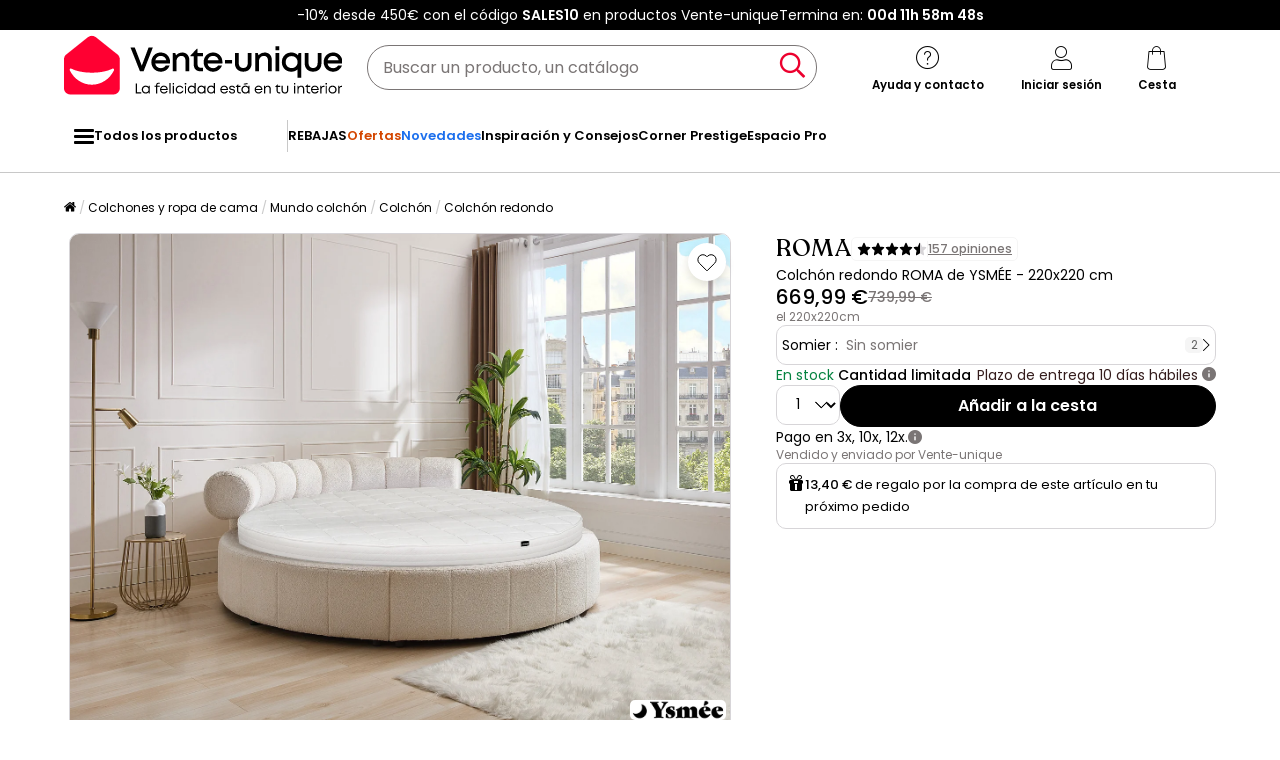

--- FILE ---
content_type: text/html; charset=UTF-8
request_url: https://www.vente-unique.es/p/colchon-redondeo-roma-de-dreamea-play-220x220cm
body_size: 206557
content:
<!DOCTYPE html>
<html lang="es-ES" prefix="og: http://ogp.me/ns#" data-culture="es" >
<head>
    <meta charset="UTF-8"/>
    <meta name="viewport" content="width=device-width, initial-scale=1, maximum-scale=5"/>
    <meta name="format-detection" content="telephone=no">
    <title>colchon redondo 220x200cm de YSMÉE ROMA</title>
    <meta name="title" content="colchon redondo 220x200cm de YSMÉE ROMA"/>
    <meta name="description" content="¡Vente-unique lo ha descubierto para ti! Ademas de sorprenderte, ¡el colchon redondo ROMA es ideal para crear un dormitorio acogedor y diferente!"/>
    <meta property="og:title" content="colchon redondo 220x200cm de YSMÉE ROMA"/>
    <meta property="og:description" content="¡Vente-unique lo ha descubierto para ti! Ademas de sorprenderte, ¡el colchon redondo ROMA es ideal para crear un dormitorio acogedor y diferente!"/>
    <meta property="og:locale" content="es_ES"/>
    <meta property="og:site_name" content="Vente-unique.es"/>
    <meta property="og:url" content="https://www.vente-unique.es/p/colchon-redondeo-roma-de-dreamea-play-220x220cm"/>
    <meta property="fb:admins" content="754156380"/>
    <meta property="application-name" content="Vente-unique.es"/>
    <meta name="msapplication-TileColor" content="#ff0033"/>
    <meta name="theme-color" content="#ffffff"/>
    <meta property="twitter:card" content="summary"/>
    <meta property="twitter:site" content="Vente-unique.es"/>
    <meta property="twitter:description" content="¡Vente-unique lo ha descubierto para ti! Ademas de sorprenderte, ¡el colchon redondo ROMA es ideal para crear un dormitorio acogedor y diferente!"/>
    <meta name="robots" content="index, follow"/>
    <meta property="og:image" content="https://cdn1.vente-unique.com/thumbnails/product/64/64446/medium/0/59028831.webp"/>
    <meta property="og:image:type" content="image/jpeg"/>
    <meta property="og:image:width" content="930"/>
    <meta property="og:image:height" content="698"/>
    <meta property="twitter:image" content="https://cdn1.vente-unique.com/thumbnails/product/64/64446/medium/0/59028831.webp"/>
    <meta property="twitter:image:width" content="930"/>
    <meta property="twitter:image:height" content="698"/>
    <meta property="og:type" content="product"/>
    <meta property="product:price:amount" content="669.99"/>
    <meta property="product:price:currency" content="EUR"/>
    <meta property="product:brand" content="Ysmée"/>
    <meta property="product:availability" content="in stock"/>
    <link rel="apple-touch-icon" href="https://cdn1.vente-unique.com/build/prod/default/favicon/apple-touch-icon.c8001683.png" type="image/png" sizes="180x180"/>
    <link rel="icon" href="https://cdn1.vente-unique.com/build/prod/default/favicon/favicon-512x512.5dbc5f6b.png" type="image/png" sizes="512x512"/>
    <link rel="icon" href="https://cdn1.vente-unique.com/build/prod/default/favicon/favicon-350x350.1f62ecb7.png" type="image/png" sizes="350x350"/>
    <link rel="icon" href="https://cdn1.vente-unique.com/build/prod/default/favicon/favicon-180x180.073b8eb3.png" type="image/png" sizes="180x180"/>
    <link rel="icon" href="https://cdn1.vente-unique.com/build/prod/default/favicon/favicon-48x48.f196cc3e.png" type="image/png" sizes="48x48"/>
    <link rel="icon" href="https://cdn1.vente-unique.com/build/prod/default/favicon/favicon-32x32.032a9bac.png" type="image/png" sizes="32x32"/>
    <link rel="icon" href="https://cdn1.vente-unique.com/build/prod/default/favicon/favicon-16x16.3df515f3.png" type="image/png" sizes="16x16"/>
    <link rel="mask-icon" href="https://cdn1.vente-unique.com/build/prod/default/favicon/safari-pinned-tab.1fd8f5b7.svg" type="image/png" color="#F20032"/>
    <link rel="msapplication-config" href="/browserconfig.xml"/>
    <link rel="manifest" href="/manifest.json"/>
    <link rel="search" href="/opensearch.xml" title="Vente-unique | Muebles, sofás, decoración, jardín" type="application/opensearchdescription+xml"/>
    <link rel="canonical" href="https://www.vente-unique.es/p/colchon-redondeo-roma-de-dreamea-play-220x220cm"/>
    <link rel="alternate" href="https://www.vente-unique.com/p/matelas-rond-roma-de-dreamea-play-220x220cm" hreflang="fr-fr"/>
    <link rel="alternate" href="https://www.vente-unique.es/p/colchon-redondeo-roma-de-dreamea-play-220x220cm" hreflang="es-es"/>
    <link rel="alternate" href="https://www.kauf-unique.de/p/kaltschaummatratze-dreamea-rund-roma-haertegrad-1-220x220-cm" hreflang="de-de"/>
    <link rel="alternate" href="https://fr.vente-unique.be/p/matelas-rond-roma-de-dreamea-play-220x220cm" hreflang="fr-be"/>
    <link rel="alternate" href="https://nl.vente-unique.be/p/rond-matras-roma-van-dreamea-play-220-x-220-cm" hreflang="nl-be"/>
    <link rel="alternate" href="https://fr.vente-unique.ch/p/matelas-rond-roma-de-dreamea-play-220x220cm" hreflang="fr-ch"/>
    <link rel="alternate" href="https://de.vente-unique.ch/p/kaltschaummatratze-dreamea-rund-roma-haertegrad-1-220x220-cm" hreflang="de-ch"/>
    <link rel="alternate" href="https://it.vente-unique.ch/p/materasso-rotondo-roma-di-dreamea-play-220-x-220-cm" hreflang="it-ch"/>
    <link rel="alternate" href="https://www.kauf-unique.at/p/kaltschaummatratze-dreamea-rund-roma-haertegrad-1-220x220-cm" hreflang="de-at"/>
    <link rel="alternate" href="https://www.vente-unique.lu/p/matelas-rond-roma-de-dreamea-play-220x220cm" hreflang="fr-lu"/>
    <link rel="alternate" href="https://www.vente-unique.nl/p/rond-matras-roma-van-dreamea-play-220-x-220-cm" hreflang="nl-nl"/>
    <link rel="alternate" href="https://www.vente-unique.it/p/materasso-rotondo-roma-di-dreamea-play-220-x-220-cm" hreflang="it-it"/>
    <link rel="alternate" href="https://www.vente-unique.pt/p/colchao-redondo-roma-de-dreamea-play-220x220cm" hreflang="pt-pt"/>
    <link rel="alternate" href="https://www.vente-unique.pl/p/materac-okragly-roma-marki-dreamea-play-220-nbsp-nbsp-220-cm" hreflang="pl-pl"/>
    <link rel="alternate" href="https://www.vente-unique.dk/p/roma-rund-madras-220-x-220-cm-tykkelse-25-cm-roma-fra-ysmee" hreflang="da-dk"/>
    <link rel="alternate" href="https://www.vente-unique.no/p/roma-rund-madrass-220x220-cm-roma-av-ysmee" hreflang="nb-no"/>
    <link rel="alternate" href="https://www.vente-unique.se/p/roma-rund-madrass-220-x-220-x-25-cm-roma-fran-ysmee" hreflang="sv-se"/>
    <script type="application/ld+json">[{"@context":"https://schema.org/","@type":"Product","isVariantOf":{"@id":"#productGroup64446"},"sku":70921,"image":"https://www.vente-unique.es/thumbnails/product/70/70921/large/0/41014066.webp","name":"PACK Colchón redondo ROMA de DREAMEA PLAY + somier - 220x220 cm","description":"Además de sorprenderte, el PACK Colchón redondo  + somier de 220 x 220 cm ROMA de DREAMEA PLAY es ideal para crear un dormitorio acogedor y diferente.","color":"Negro","url":"https://www.vente-unique.es/p/pack-colchon-redondo-roma-de-dreamea-play-somier-220x220-cm","offers":{"@type":"Offer","price":"799.99","priceCurrency":"EUR","priceValidUntil":"2026-01-26 01:00:00","availability":"https://schema.org/InStock","url":"https://www.vente-unique.es/p/pack-colchon-redondo-roma-de-dreamea-play-somier-220x220-cm","seller":{"@type":"Organization","name":"Vente-unique","url":"https://www.vente-unique.es"}},"material":"Metal / Tela y terciopelo","size":"","seatingCapacity":"2 plazas"},{"@context":"https://schema.org/","@type":"Product","isVariantOf":{"@id":"#productGroup64446"},"sku":70921,"image":"https://www.vente-unique.es/thumbnails/product/70/70921/large/0/41014066.webp","name":"PACK Colchón redondo ROMA de DREAMEA PLAY + somier - 220x220 cm","description":"Además de sorprenderte, el PACK Colchón redondo  + somier de 220 x 220 cm ROMA de DREAMEA PLAY es ideal para crear un dormitorio acogedor y diferente.","material":"Metal / Tela y terciopelo","url":"https://www.vente-unique.es/p/pack-colchon-redondo-roma-de-dreamea-play-somier-220x220-cm","offers":{"@type":"Offer","price":"799.99","priceCurrency":"EUR","priceValidUntil":"2026-01-26 01:00:00","availability":"https://schema.org/InStock","url":"https://www.vente-unique.es/p/pack-colchon-redondo-roma-de-dreamea-play-somier-220x220-cm","seller":{"@type":"Organization","name":"Vente-unique","url":"https://www.vente-unique.es"}},"color":"Negro","size":"","seatingCapacity":"2 plazas"}]</script>
    <script type="application/ld+json">{"@context":"https://schema.org/","@type":"BreadcrumbList","itemListElement":[{"@type":"ListItem","position":1,"name":"Colchones y ropa de cama","item":"https://www.vente-unique.es/c/home-colchones-y-ropa-de-cama"},{"@type":"ListItem","position":2,"name":"Mundo colchón","item":"https://www.vente-unique.es/c/categorie-colchon"},{"@type":"ListItem","position":3,"name":"Colchón","item":"https://www.vente-unique.es/c/colchon"},{"@type":"ListItem","position":4,"name":"Colchón redondo","item":"https://www.vente-unique.es/c/colchones-220x220cm-redondo"}]}</script>
    <script type="application/ld+json">{"@context":"https://schema.org/","@type":"ProductGroup","sku":"64446","category":"Colchón","name":"Colchón redondo ROMA de YSMÉE - 220x220 cm","url":"https://www.vente-unique.es/p/colchon-redondeo-roma-de-dreamea-play-220x220cm","description":"¡Enamórate del diseño único del colchón redondo ROMA!","itemCondition":"https://schema.org/NewCondition","gtin13":"2222222223267","offers":{"@type":"Offer","price":"669.99","priceCurrency":"EUR","priceValidUntil":"2026-01-26 01:00:00","availability":"https://schema.org/InStock","url":"https://www.vente-unique.es/p/colchon-redondeo-roma-de-dreamea-play-220x220cm","seller":{"@type":"Organization","name":"Vente-unique","url":"https://www.vente-unique.es"}},"brand":{"@type":"Brand","name":"Ysmée"},"width":{"@type":"QuantitativeValue","value":"220"},"height":{"@type":"QuantitativeValue","value":"25"},"depth":{"@type":"QuantitativeValue","value":"220"},"weight":{"@type":"QuantitativeValue","value":"37"},"material":"Tela y terciopelo","color":"Blanco","size":"","seatingCapacity":"2 plazas","image":"https://cdn1.vente-unique.com/thumbnails/product/64/64446/large/0/59028831.webp , https://cdn1.vente-unique.com/thumbnails/product/64/64446/large/0/36827345.webp , https://cdn1.vente-unique.com/thumbnails/product/64/64446/large/0/41014063.webp , https://cdn1.vente-unique.com/thumbnails/product/64/64446/large/0/23252555.webp","aggregateRating":{"@type":"AggregateRating","ratingValue":"4.6","reviewCount":"76"},"review":[{"@type":"Review","reviewRating":{"@type":"Rating","ratingValue":"5","bestRating":"5"},"author":{"@type":"Person","name":"Eduardo"},"reviewBody":"El colchón es de muy buena calidad y muy ancho y firme. En cuanto a la dureza es similar a la cama de un hotel bueno. Como a todo hay que acostumbrarse, porque en un hotel se está solo unos días y el colchón es para años."}],"@id":"#productGroup64446","productGroupID":64446,"variesBy":["color","material"]}</script>
                <script type="text/javascript">(function(){(function(e,r){var t=document.createElement("link");t.rel="preconnect";t.as="script";var n=document.createElement("link");n.rel="dns-prefetch";n.as="script";var i=document.createElement("script");i.id="spcloader";i.type="text/javascript";i["async"]=true;i.charset="utf-8";var o="https://sdk.privacy-center.org/"+e+"/loader.js?target_type=notice&target="+r;if(window.didomiConfig&&window.didomiConfig.user){var a=window.didomiConfig.user;var c=a.country;var d=a.region;if(c){o=o+"&country="+c;if(d){o=o+"&region="+d}}}t.href="https://sdk.privacy-center.org/";n.href="https://sdk.privacy-center.org/";i.src=o;var s=document.getElementsByTagName("script")[0];s.parentNode.insertBefore(t,s);s.parentNode.insertBefore(n,s);s.parentNode.insertBefore(i,s)})("55f12156-32e5-4ae8-bb19-230cb187bf21","NmDeGtnp")})();</script>
<!-- newDataLayer -->
<script>
    let gtmEvents = [];
    newDataLayer = window.newDataLayer || [];gtmEvents.push({"trigger":"onLoad","need_user":true,"data_event":{"page":"\/p\/colchon-redondeo-roma-de-dreamea-play-220x220cm","page_name":"Colch\u00f3n redondo ROMA de YSM\u00c9E - 220x220 cm","page_type":"page produit","page_category":"Colchones y ropa de cama","page_sub_category":"Mundo colch\u00f3n","page_sub_sub_category":"Colch\u00f3n","region":"es_ES","product_type_id":739,"event":"page_view","template_name":"Product detail"},"type":"default"});gtmEvents.push({"tag_name":"none","trigger":"onLoad","need_user":false,"data_event":{"ecommerce":{"items":[{"item_id":"64446","item_name":"Colch\u00f3n redondo ROMA de YSM\u00c9E - 220x220 cm","item_category":"Literie","item_category2":"Matelas","item_category3":"Matelas rond","item_category5":"Vente-unique","item_brand":"Ysm\u00e9e","item_rating":4.5,"item_variant":"Blanco","price":553.71,"barred_price":739.99,"full_price":669.99,"index":1,"quantity":1,"in_stock":"yes","creative_slot":"1","creative_name":"Oferta","item_list_name":"none","item_list_id":"p64446","p1":0}],"coupon":"","currency":"EUR"},"event":"view_item","template_name":"Product detail"},"clear_instruction":"ecommerce","type":"product","view_event_name":"view_item","click_event_name":"select_item"});let productsJs = [];    productsJs = {"64446":{"id":"64446","item":"64446","name":"Colch\u00f3n redondo ROMA de YSM\u00c9E -","category":"Matelas","variant":"Blanco","price":553.71,"brand":"Ysm\u00e9e","seller_id":1,"seller_name":"Vente-unique"},"67055":{"id":"67055","item":"67055","name":"Somier redondo de l\u00e1minas - 220x220","category":"Sommier","variant":"Negro","price":148.75,"brand":"Ysm\u00e9e","seller_id":1,"seller_name":"Vente-unique","list":"product","position":1},"114031":{"id":"114031","item":"114031","name":"Edred\u00f3n DODO anti-transpirante FRESH","category":"Couette","variant":"Blanco","price":53.71,"brand":"DODO","seller_id":1,"seller_name":"Vente-unique","list":"product","position":2},"121591":{"id":"121591","item":"121591","name":"Lote de 2 almohadas ergon\u00f3micas de","category":"Oreiller","variant":"Blanco","price":99.17,"brand":"DODO","seller_id":1,"seller_name":"Vente-unique","list":"product","position":3},"1670031":{"id":"1670031","item":"1670031","name":"Conjunto de cama de percal de algod\u00f3n","category":"Linge lit","variant":"Beige \/ Blanco","price":41.31,"brand":"Palacio","seller_id":1,"seller_name":"Vente-unique","list":"product","position":4},"3732463":{"id":"3732463","item":"3732463","name":"Mesita de noche - 2 cajones - Beige y","category":"Table chevet","variant":"Beige","price":132.22,"brand":"PASCAL MORABITO","seller_id":1,"seller_name":"Vente-unique","list":"product","position":5},"54665":{"id":"54665","item":"54665","name":"Edred\u00f3n natural DODO de plum\u00f3n BAFFIN","category":"Couette","variant":"Blanco","price":148.75,"brand":"DODO","seller_id":1,"seller_name":"Vente-unique","list":"product","position":6},"3350043":{"id":"3350043","item":"3350043","name":"Almohada anti\u00e1caros COMFORT 30x50","category":"Oreiller","variant":"Blanco","price":7.42,"brand":"Soleil d'ocre","seller_id":5826,"seller_name":"Linge et Maison FR","list":"product","position":7},"4811552":{"id":"4811552","item":"4811552","name":"Juego s\u00e1banas ecol\u00f3gicas Blanco","category":"Linge lit","variant":"Blanco","price":72.82,"brand":"Morfeo Descanso","seller_id":7763,"seller_name":"Morfeo Descanso SL","list":"product","position":8},"1550309":{"id":"1550309","item":"1550309","name":"Conjunto de 2 mesitas de noche - 2","category":"Table chevet","variant":"Color natural claro \/ Blanco","price":198.34,"brand":"Vente-unique","seller_id":1,"seller_name":"Vente-unique","list":"product","position":9}};</script>
<!-- End newDataLayer --><script src="https://cdn1.vente-unique.com/build/prod/front/runtime.0da398ab.js"></script><script src="https://cdn1.vente-unique.com/build/prod/front/tracking.751880a9.js"></script><!-- Google Tag Manager -->
            <script>(function(w,d,s,l,i){w[l]=w[l]||[];w[l].push({'gtm.start':
                    new Date().getTime(),event:'gtm.js'});var f=d.getElementsByTagName(s)[0],
                j=d.createElement(s),dl=l!='dataLayer'?'&l='+l:'';j.async=true;j.src=
                'https://metrics.vente-unique.es/04hqyr7jfcda2qu.js?awl='+i.replace(/^GTM-/, '')+dl;f.parentNode.insertBefore(j,f);
            })(window,document,'script','newDataLayer','GTM-MZRFW8W');</script>
                                    <style>.panel-container {
                opacity: 0;
            }</style>

        <link rel="preconnect" href="https://fonts.googleapis.com">
        <link rel="preconnect" href="https://fonts.gstatic.com">
        <link rel="preconnect" href="https://cdn1.vente-unique.com">

        
        <link rel="preload" href="https://fonts.googleapis.com/css2?family=Poppins:ital,wght@0,400;0,500;0,600&display=block" as="style" onload="this.rel='stylesheet'">
        <noscript>
            <link rel="stylesheet" href="https://fonts.googleapis.com/css2?family=Poppins:ital,wght@0,400;0,500;0,600&display=block">
        </noscript>

        <!-- FONT LOCAL-->
        <link rel="preload" as="font" href="https://cdn1.vente-unique.com/fonts/vu/venteunique_6_24.woff2" type="font/woff2" crossorigin="anonymous">
    
        <link rel="stylesheet" href="https://cdn1.vente-unique.com/build/prod/front/40986.675e05f2.css"><link rel="stylesheet" href="https://cdn1.vente-unique.com/build/prod/front/13413.4ce78fa1.css"><link rel="stylesheet" href="https://cdn1.vente-unique.com/build/prod/front/78338.baba0174.css"><link rel="stylesheet" href="https://cdn1.vente-unique.com/build/prod/front/51605.f0e884cf.css"><link rel="stylesheet" href="https://cdn1.vente-unique.com/build/prod/front/product.48d7c06c.css">

    
    <style>
            </style>
</head>

<body class=" product  ES es " data-id="64446" data-offset="0">

<!-- Google Tag Manager (noscript) -->
            <noscript><iframe src="https://metrics.vente-unique.es/ns.html?id=GTM-MZRFW8W" height="0" width="0"
              style="display:none;visibility:hidden"></iframe></noscript>
    
    


                <div id="wf-ad"
         class="full-width "
         style="background-color: #000000; color: #FFFFFF; "
         data-id="2150"
         data-has-timer="1"
    >
        <div class="breakout">
            <div class="wf-ad__container">
                <div class="wf-ad__content">
                    <p>-10% desde 450€ con el código <strong>SALES10</strong> en productos Vente-unique</p>


                                            <div class="countdown-container ad">
                            <span>Termina en:&nbsp; </span>

                            <div id="countdown-ad-2150" class="none bold" data-timeto="1768777140">
                                <span class="days" data-shortname="d"></span>
                                <span class="hours" data-shortname="h"></span>
                                <span class="minutes" data-shortname="m"></span>
                                <span class="seconds" data-shortname="s"></span>
                            </div>
                        </div>
                                    </div>
            </div>
        </div>
    </div>

    
        <div class="content-grid">

                    <div class="header-sticky-replace"></div>
<header class="breakout">
    
    <div class="header-line">
        <div class="burger-icon-container" id="js-mobile-burger-button">
            <button class="burger-button" aria-label="Menu">
    <span class="burger-icon">
        <span class="burger-icon__first-bar"></span>
        <span class="burger-icon__second-bar"></span>
        <span class="burger-icon__third-bar"></span>
    </span>
</button>
<span>Menu</span>

        </div>

        

<div class="logo-container">
    <a class="logo--link wf-track" href="/" title="N°1 de la venta de mobiliario on line" data-wf-category="Global site" data-wf-action="Haut de page fixe" data-wf-label="Logo">
        
                    <img class="img-fluid" id="logo" src="https://cdn1upload.vente-unique.com/logo/logo_20231005094501000.svg" alt="N°1 de la venta de mobiliario on line">
                
    </a>

</div>


        <div class="header-search-container">
            
<form method="get" action="/search" autocomplete="off" novalidate="novalidate" class="search-form">
    <div class="input-group">
        <input type="text" name="q" value="" class="search-input" aria-label="Buscar un producto, un catálogo" placeholder="Buscar un producto, un catálogo">
        <span class="clear-button" aria-label="Clear input" title="Clear input">×</span>
        <button class="search-button" type="submit" aria-label="Buscar un producto, un catálogo"><span class="vuicon vuicon-search"></span></button>
    </div>
    <div class="search-result-container none">
        <div class="search-result-bar">
            <span class="search-result-bar__title">Resultados de tu búsqueda:&nbsp;<span id="search-result-loader" class="none vuicon vuicon-spinner vuicon-pulse"></span></span>
            <span id="search-result-bar__close" class="button button-secondary">Cerrar</span></div>
        <div class="search-result-panels">
            <div class="col-1">
                <div class="search-result-panel search-result-panel__catalog">
                    <div class="search-result__title">Catálogos</div>
                    <div id="search-catalog-no-result" class="none">Ningún catálogo coincide con su búsqueda</div>
                    <ul id="search-result-panel__catalog__content"></ul>
                </div>
            </div>
            <div class="col-2">
                <div class="search-result-panel search-result-panel__product">
                    <div class="search-result__title product"><span>Productos</span><span id="header-search-see-all-products" data-url="https://www.vente-unique.es/search">Ver todos los productos</span></div>
                    <div id="search-product-no-result" class="none">No hay productos que coincidan con su búsqueda</div>
                    <ul id="search-result-panel__product__content"></ul>
                </div>
            </div>
        </div>
    </div>
</form>

        </div>

        <div class="header-icon-container">
            <div class="header-help-icon" id="header-help">
                <span data-o="L3MvY29udGFjdG9z" class="wf-link header-help__link wf-track" data-wf-category="Global site" data-wf-action="Haut de page fixe" data-wf-label="Icone contact" id="header-help__link">
                    <span class="vuicon vuicon-help"></span>
                    <span class="header-icon__text">Ayuda y contacto</span>
                </span>
            </div>
            <div class="header-account-icon" id="header-account">
                <span class="header-account__link wf-track" id="header-account__link" data-wf-category="Global site" data-wf-action="Haut de page fixe" data-wf-label="Icone Login">
                    <span class="icons-profile-container" id="js-icons-profile-container">
                        <span class="vuicon vuicon-profile"></span>
                        <svg xmlns="http://www.w3.org/2000/svg" width="14" height="12" viewBox="0 0 14 12" fill="none" class="checkmark none">
                            <path d="M11.4999 2.49682C11.7484 2.7409 11.7484 3.13663 11.4999 3.38071L6.49531 9.31316C6.37597 9.43038 6.21411 9.49622 6.04533 9.49622C5.87656 9.49622 5.7147 9.43038 5.59536 9.31316L2.49988 6.38069C2.25136 6.13661 2.25136 5.74089 2.49988 5.49681C2.74839 5.25273 3.15132 5.25273 3.39983 5.49681L6.04533 7.98734L10.5999 2.49682C10.8484 2.25275 11.2514 2.25275 11.4999 2.49682Z" fill="#F4012F"/>
                            <path fill-rule="evenodd" clip-rule="evenodd"
                                  d="M6.04533 7.98734L3.39983 5.49681C3.39441 5.49148 3.38889 5.48627 3.38332 5.48117C3.37771 5.47604 3.37203 5.47102 3.36627 5.46612C3.11628 5.2532 2.7375 5.26343 2.49988 5.49681C2.25136 5.74089 2.25136 6.13661 2.49988 6.38069L5.59536 9.31316C5.7147 9.43038 5.87656 9.49622 6.04533 9.49622C6.21411 9.49622 6.37597 9.43038 6.49531 9.31316L11.4999 3.38071C11.5255 3.35551 11.5485 3.32871 11.5689 3.30062C11.7457 3.05655 11.7227 2.71571 11.4999 2.49682L12.9013 1.06993C13.9181 2.06861 13.9471 3.68447 12.9881 4.71828L8.024 10.6028C7.98374 10.6505 7.94127 10.6963 7.89672 10.7401C7.39965 11.2283 6.73302 11.4962 6.04532 11.4962C5.36558 11.4962 4.70641 11.2344 4.21122 10.7569L1.1244 7.83262C1.11567 7.82435 1.10702 7.81601 1.09845 7.80759C0.0518194 6.77965 0.0518194 5.09785 1.09845 4.06991C2.1183 3.06827 3.7532 3.06174 4.78107 4.05032L5.86566 5.07138L9.0606 1.21991C9.10399 1.1676 9.15002 1.11754 9.1985 1.06992C10.225 0.0617118 11.8747 0.061715 12.9013 1.06993L11.4999 2.49682C11.2568 2.25807 10.866 2.25286 10.6164 2.48118C10.6108 2.48628 10.6053 2.49149 10.5999 2.49682L6.04533 7.98734Z"
                                  fill="white"
                            />
                        </svg>
                    </span>
                    <span class="header-icon__text">Iniciar sesión</span>
                </span>
                <div id="subscription-popin-placeholder"></div>
                <div id="login-popin-placeholder"></div>
                <div id="navigation-popin-placeholder"></div>
            </div>
            <div class="header-cart-icon" id="header-cart">
                <span data-o="L2NhcnQ=" class="wf-link header-cart__link wf-track" id="header-cart__link" data-wf-category="Global site" data-wf-action="Haut de page fixe" data-wf-label="Icone Panier">
                    <span class="vuicon vuicon-cart relative"></span>
                    <span class="header-icon__text">Cesta</span>
                </span>
            </div>
        </div>

    </div>
</header>

<div class="cross-close-account"><span class="vuicon vuicon-times"></span></div>
<div id="header-account__content">
    <div class="text-center"><span class="vuicon vuicon-spinner vuicon-pulse vuicon-2x"></span></div>
</div>




<nav class="full-width header-menu-container">
    <section class="breakout" data-controller="symfony--ux-vue--vue" data-symfony--ux-vue--vue-component-value="HeaderMenu" data-symfony--ux-vue--vue-props-value="{&quot;titleAllProducts&quot;:&quot;Todos los productos&quot;,&quot;menuLevel1Items&quot;:[{&quot;title&quot;:&quot;REBAJAS&quot;,&quot;url&quot;:&quot;L2MvcmViYWphcw==&quot;,&quot;cssClass&quot;:&quot;&quot;},{&quot;title&quot;:&quot;Ofertas&quot;,&quot;url&quot;:&quot;L2Mvb2ZlcnRhcw==&quot;,&quot;cssClass&quot;:&quot;menu-item--promo&quot;},{&quot;title&quot;:&quot;Novedades&quot;,&quot;url&quot;:&quot;L2Mvbm92ZWRhZGVz&quot;,&quot;cssClass&quot;:&quot;menu-item--new&quot;},{&quot;title&quot;:&quot;Inspiraci\u00f3n y Consejos&quot;,&quot;url&quot;:&quot;L2MvaW5zcGlyYWNpb24teS1jb25zZWpvcw==&quot;,&quot;cssClass&quot;:&quot;&quot;},{&quot;title&quot;:&quot;Corner Prestige&quot;,&quot;url&quot;:&quot;L2MvY29ybmVyLXByZXN0aWdl&quot;,&quot;cssClass&quot;:&quot;&quot;},{&quot;title&quot;:&quot;Espacio Pro&quot;,&quot;url&quot;:&quot;L3MvZXNwYWNpby1wcm8tcHJlc2VudGFjaW9u&quot;,&quot;cssClass&quot;:&quot;&quot;}]}">
        <ul class="header-menu-placeholder__links" itemscope itemtype="https://schema.org/SiteNavigationElement" style="display: none">
                                <li itemprop="name">
        <a itemprop="url" href="/c/home-colchones-y-ropa-de-cama" title="Colchones y ropa de cama">
            Colchones y ropa de cama
        </a>
    </li>

                    
                <li itemprop="name">
        <a itemprop="url" href="/c/colchon" title="Colchón">
            Colchón
        </a>
    </li>

            
                <li itemprop="name">
        <a itemprop="url" href="/c/colchon-140x190cm" title="Colchón 140x190 cm">
            Colchón 140x190 cm
        </a>
    </li>

            
    
                <li itemprop="name">
        <a itemprop="url" href="/c/colchon/160x200cm" title="Colchón 160x200 cm (Queen size)">
            Colchón 160x200 cm (Queen size)
        </a>
    </li>

            
    
                <li itemprop="name">
        <a itemprop="url" href="/c/colchon/180x200cm" title="Colchón 180x200 cm (King size)">
            Colchón 180x200 cm (King size)
        </a>
    </li>

            
    
                <li itemprop="name">
        <a itemprop="url" href="/c/colchon/90x190cm" title="Colchón 90x190 cm">
            Colchón 90x190 cm
        </a>
    </li>

            
    
                <li itemprop="name">
        <a itemprop="url" href="/c/colchon-viscoelastica" title="Colchón de espuma viscoelástica">
            Colchón de espuma viscoelástica
        </a>
    </li>

            
    
                <li itemprop="name">
        <a itemprop="url" href="/c/colchon-espuma" title="Colchón de espuma">
            Colchón de espuma
        </a>
    </li>

            
    
                <li itemprop="name">
        <a itemprop="url" href="/c/colchon-latex" title="Colchón de látex">
            Colchón de látex
        </a>
    </li>

            
    
                <li itemprop="name">
        <a itemprop="url" href="/c/colchon-muelles" title="Colchón muelles ensacados">
            Colchón muelles ensacados
        </a>
    </li>

            
    
                <li itemprop="name">
        <a itemprop="url" href="/c/colchon-relax-tamano-70x190cm-80x200cm-90x200cm" title="Colchón relax">
            Colchón relax
        </a>
    </li>

            
    
    
                <li itemprop="name">
        <a itemprop="url" href="/c/somier" title="Somier">
            Somier
        </a>
    </li>

            
                <li itemprop="name">
        <a itemprop="url" href="/c/somier/140x190cm" title="Somier - 140x190cm">
            Somier - 140x190cm
        </a>
    </li>

            
    
                <li itemprop="name">
        <a itemprop="url" href="/c/somier/160x200cm" title="Somier - 160x200cm">
            Somier - 160x200cm
        </a>
    </li>

            
    
                <li itemprop="name">
        <a itemprop="url" href="/c/somier-180x200cm" title="Somier 180x200cm">
            Somier 180x200cm
        </a>
    </li>

            
    
                <li itemprop="name">
        <a itemprop="url" href="/c/somier/90x190cm" title="Somier - 90x190cm">
            Somier - 90x190cm
        </a>
    </li>

            
    
                <li itemprop="name">
        <a itemprop="url" href="/c/somier-cofre-y-canape" title="Somier con canapé">
            Somier con canapé
        </a>
    </li>

            
    
                <li itemprop="name">
        <a itemprop="url" href="/c/somier-clasico" title="Somier tapizado">
            Somier tapizado
        </a>
    </li>

            
    
                <li itemprop="name">
        <a itemprop="url" href="/c/somier-articulado" title="Somier relax">
            Somier relax
        </a>
    </li>

            
    
                <li itemprop="name">
        <a itemprop="url" href="/c/somier-de-laminas" title="Base de cama de láminas">
            Base de cama de láminas
        </a>
    </li>

            
    
                <li itemprop="name">
        <a itemprop="url" href="/c/pack-colchon-somier" title="Pack colchón y somier">
            Pack colchón y somier
        </a>
    </li>

            
    
    
                <li itemprop="name">
        <a itemprop="url" href="/c/complementos-y-ropa-de-cama" title="Accesorio cama y dormitorio">
            Accesorio cama y dormitorio
        </a>
    </li>

            
                <li itemprop="name">
        <a itemprop="url" href="/c/edredon" title="Edredón nórdico">
            Edredón nórdico
        </a>
    </li>

            
    
                <li itemprop="name">
        <a itemprop="url" href="/c/almohada" title="Almohada">
            Almohada
        </a>
    </li>

            
    
                <li itemprop="name">
        <a itemprop="url" href="/c/cubrecolchon" title="Sobrecolchón">
            Sobrecolchón
        </a>
    </li>

            
    
                <li itemprop="name">
        <a itemprop="url" href="/c/travesano" title="Travesaño">
            Travesaño
        </a>
    </li>

            
    
    
                <li itemprop="name">
        <a itemprop="url" href="/c/textil" title="Ropa de cama">
            Ropa de cama
        </a>
    </li>

            
                <li itemprop="name">
        <a itemprop="url" href="/c/juego-de-ropa-de-cama" title="Juego de sábanas">
            Juego de sábanas
        </a>
    </li>

            
    
                <li itemprop="name">
        <a itemprop="url" href="/c/funda-de-almohada" title="Funda de almohada">
            Funda de almohada
        </a>
    </li>

            
    
                <li itemprop="name">
        <a itemprop="url" href="/c/funda-de-travesano" title="Funda de travesaño">
            Funda de travesaño
        </a>
    </li>

            
    
                <li itemprop="name">
        <a itemprop="url" href="/c/funda-nordica" title="Funda nórdica">
            Funda nórdica
        </a>
    </li>

            
    
                <li itemprop="name">
        <a itemprop="url" href="/c/sabana-encimera" title="Sábana encimera">
            Sábana encimera
        </a>
    </li>

            
    
                <li itemprop="name">
        <a itemprop="url" href="/c/protector-de-colchon" title="Protector de colchón">
            Protector de colchón
        </a>
    </li>

            
    
                <li itemprop="name">
        <a itemprop="url" href="/c/protector-de-almohada" title="Protector de almohada">
            Protector de almohada
        </a>
    </li>

            
    
                <li itemprop="name">
        <a itemprop="url" href="/c/sabana-bajera" title="Sábana bajera">
            Sábana bajera
        </a>
    </li>

            
    
                <li itemprop="name">
        <a itemprop="url" href="/c/cubresomier" title="Cubre somier">
            Cubre somier
        </a>
    </li>

            
    
                <li itemprop="name">
        <a itemprop="url" href="/c/colcha" title="Colcha, edredón">
            Colcha, edredón
        </a>
    </li>

            
    
    
                <li itemprop="name">
        <a itemprop="url" href="/c/mes-del-blanco-ofertas-en-accesorios-de-cama" title="Ofertas camas y accesorios de cama">
            Ofertas camas y accesorios de cama
        </a>
    </li>

            
    
    
                    </ul>
    </section>
</nav>

        
                    <div class="overlay"></div>
        
                <div class="breakout">
    <div id="breadcrumb">
        <div class="fade-after row"></div>
        <nav>
            <ol class="breadcrumb">
                                    <li class="home-breadcrumb-mobile"><a href="/" aria-label="Página principal"><span class="vuicon vuicon-home"></span></a></li>
                                            <li><a href="/c/home-colchones-y-ropa-de-cama" title="Colchones y ropa de cama" data-id="38804">Colchones y ropa de cama</a></li>
                                            <li><a href="/c/categorie-colchon" title="Mundo colchón" data-id="38934">Mundo colchón</a></li>
                                            <li><a href="/c/colchon" title="Colchón" data-id="484">Colchón</a></li>
                                            <li><a href="/c/colchones-220x220cm-redondo" title="Colchón redondo" data-id="5230">Colchón redondo</a></li>
                                                                    </ol>
        </nav>
    </div>
</div>


            
                <div data-controller="symfony--ux-vue--vue" data-symfony--ux-vue--vue-component-value="Product/InitSearchProduct" data-symfony--ux-vue--vue-props-value="{&quot;productId&quot;:64446}"></div>

    <div class="flex-column-gap-between-section breakout">

        <div class="flex-column-gap-large">
        
<section id="product-information-section">
    <div class="product-information-flex-container">
        <div class="product-flex-container product-gallery-container flex-column-gap-large">
            
                <div class="static-banner share-wishlist-picto">
            <span data-productId="64446"
                  data-add-wishlist-url="/secure/no-cache-add-product-to-wishlist"
                  data-remove-wishlist-url="/secure/no-cache-remove-product-to-wishlist"
                  class="share-link wishlist wf-track"
                  data-wf-category="product"
                  data-wf-action="Ajout/Suppression wishlist" data-wf-label="ProductBox - Bouton Ajout/Suppression wishlist"
            >
                <svg xmlns="http://www.w3.org/2000/svg" width="22" height="22" viewBox="0 0 22 22" fill="none" class="wishlist-heart" data-wishlist-product="64446">
                  <path d="M3.34257 5.17595C5.29348 3.22504 8.45651 3.22504 10.4074 5.17595L11 5.76852L11.5926 5.17595C13.5435 3.22504 16.7065 3.22504 18.6574 5.17595C20.6083 7.12685 20.6083 10.2899 18.6574 12.2408L11.3241 19.5741C11.2381 19.6601 11.1216 19.7084 11 19.7084C10.8784 19.7084 10.7619 19.6601 10.6759 19.5741L3.34257 12.2408C1.39167 10.2899 1.39167 7.12685 3.34257 5.17595Z" fill="currentColor"/>
                </svg>
            </span>
        </div>
    
        <div class="product-gallery slider placeholder">
                                
                                        
                            <div class="product-image-container  " id="">
        
                <img width="1024" height="768"
             src="https://cdn1.vente-unique.com/thumbnails/product/64/64446/large/0/59028831.webp"
             data-id-zoom="zoom-59028831"
             data-gallery-index="1"
             alt="Colchón redondo ROMA de YSMÉE - 220x220 cm"
             class="center-block img-fluid lazyload">
                <div class="picto-brand">
            <img
                width="100"
                height="20"
                class="center-block img-fluid lazyload"
                data-src="https://cdn1.vente-unique.com/thumbnails/brand/2565/brand/xs/ysmee_20230804095049064.jpg" alt="Ysmée"
                src="https://cdn1.vente-unique.com/thumbnails/default/100/20/default_es_ES.jpg"
            >
        </div>
        </div>

            
                                                                <div class="product_description__benefits product_description__benefits--desktop">
    <span class="benefits-title">Lo que lo hace único</span>

    <ul>
                    <li><p>Diseño moderno y único</p></li>
                    <li><p>25 cm de grosor para mayor confort</p></li>
            </ul>
</div>

                                                            
                                        
                            <div class="product-image-container  " id="">
        
                <img width="1024" height="768"
             data-src="https://cdn1.vente-unique.com/thumbnails/product/64/64446/large/0/36827345.webp"
             src="https://cdn1.vente-unique.com/thumbnails/default/1024/768/default_es_ES.jpg"
             data-id-zoom="zoom-36827345"
             data-gallery-index="2"
             alt="Colchón redondo ROMA de YSMÉE - 220x220 cm"
             class="center-block img-fluid lazyload">
            </div>

            
                                            
                                        
                            <div class="product-image-container  " id="">
        
                <img width="1024" height="768"
             data-src="https://cdn1.vente-unique.com/thumbnails/product/64/64446/large/0/41014063.webp"
             src="https://cdn1.vente-unique.com/thumbnails/default/1024/768/default_es_ES.jpg"
             data-id-zoom="zoom-41014063"
             data-gallery-index="3"
             alt="Colchón redondo ROMA de YSMÉE - 220x220 cm"
             class="center-block img-fluid lazyload">
            </div>

            
                                            
                                        
                            <div class="product-image-container  " id="">
        
                <img width="1024" height="768"
             data-src="https://cdn1.vente-unique.com/thumbnails/product/64/64446/large/0/23252555.webp"
             src="https://cdn1.vente-unique.com/thumbnails/default/1024/768/default_es_ES.jpg"
             data-id-zoom="zoom-23252555"
             data-gallery-index="4"
             alt="Colchón redondo ROMA de YSMÉE - 220x220 cm"
             class="center-block img-fluid lazyload">
            </div>

            
                        </div>

        
    <div id="gallery-zoom-links" class="none fancybox__thumbs">
                                                <a href="https://cdn1.vente-unique.com/thumbnails/product/64/64446/raw/0/59028831.webp"
                   id="zoom-59028831"></a>
                                                            <a href="https://cdn1.vente-unique.com/thumbnails/product/64/64446/raw/0/36827345.webp"
                   id="zoom-36827345"></a>
                                                            <a href="https://cdn1.vente-unique.com/thumbnails/product/64/64446/raw/0/41014063.webp"
                   id="zoom-41014063"></a>
                                                            <a href="https://cdn1.vente-unique.com/thumbnails/product/64/64446/raw/0/23252555.webp"
                   id="zoom-23252555"></a>
                        </div>


            <div class="flex-column-gap-large desktop-only">
                <div data-controller="symfony--ux-vue--vue" data-symfony--ux-vue--vue-component-value="Product/Description" data-symfony--ux-vue--vue-props-value="{&quot;productId&quot;:64446,&quot;type&quot;:&quot;summary&quot;}"></div>
                <div data-controller="symfony--ux-vue--vue" data-symfony--ux-vue--vue-component-value="Product/Description" data-symfony--ux-vue--vue-props-value="{&quot;productId&quot;:64446,&quot;type&quot;:&quot;detail&quot;}"></div>
                <div style="display: contents" data-controller="symfony--ux-vue--vue" data-symfony--ux-vue--vue-component-value="Product/BrandAndRange" data-symfony--ux-vue--vue-props-value="{&quot;productId&quot;:64446,&quot;brandId&quot;:2565,&quot;isPrestige&quot;:true}"></div>
                <div class="tab-content" id="delivery_tab_container">
                                            <div class="tab-title" id="delivery_tab">
                            <h2>Métodos de entrega</h2>
                            <svg xmlns="http://www.w3.org/2000/svg" width="24" height="25" viewBox="0 0 24 25" fill="none">
                                <path fill-rule="evenodd" clip-rule="evenodd" d="M12 6.75024C12.2761 6.75024 12.5 6.9741 12.5 7.25024V12.2503H17.5C17.7761 12.2503 18 12.4741 18 12.7503C18 13.0264 17.7761 13.2503 17.5 13.2503H12.5V18.2502C12.5 18.5264 12.2761 18.7502 12 18.7502C11.7238 18.7502 11.5 18.5264 11.5 18.2502V13.2503H6.5C6.22386 13.2503 6 13.0264 6 12.7503C6 12.4741 6.22386 12.2503 6.5 12.2503H11.5V7.25024C11.5 6.9741 11.7238 6.75024 12 6.75024Z" fill="black"/>
                            </svg>
                        </div>
                        <div class="content" id="delivery_tab_content"></div>
                                    </div>

                                    <div class="tab-content" id="payment_tab_container">
                        <div class="tab-title" id="payment_tab">
                            <h2>Facilidades de pago</h2>
                            <svg xmlns="http://www.w3.org/2000/svg" width="24" height="25" viewBox="0 0 24 25" fill="none">
                                <path fill-rule="evenodd" clip-rule="evenodd" d="M12 6.75024C12.2761 6.75024 12.5 6.9741 12.5 7.25024V12.2503H17.5C17.7761 12.2503 18 12.4741 18 12.7503C18 13.0264 17.7761 13.2503 17.5 13.2503H12.5V18.2502C12.5 18.5264 12.2761 18.7502 12 18.7502C11.7238 18.7502 11.5 18.5264 11.5 18.2502V13.2503H6.5C6.22386 13.2503 6 13.0264 6 12.7503C6 12.4741 6.22386 12.2503 6.5 12.2503H11.5V7.25024C11.5 6.9741 11.7238 6.75024 12 6.75024Z" fill="black"/>
                            </svg>
                        </div>
                        <div class="content" id="payment_tab_content">
                                                            <div class="product-content-tab-loan">
    <div class="title">
        <span class="picto_payment_picto picto_payment_56 es es_ES"></span>
        <h3>Pago en 3 plazos con tarjeta bancaria con Alma</h3>
    </div>

    <p>Transacción 100% segura.
<br/><br/>
Paga tu pedido en varias mensualidades con tarjeta bancaria: un anticipo obligatorio, debitado el día de la confirmación de tu pedido y luego un escalonamiento del resto del importe del pedido sobre el número de mensualidades restantes.
<br/><br/>
<a href="#alma-payment-plans" class="alma-modal-trigger">Calcula tus mensualidades</a>
</p>
</div>


                                                            <div class="product-content-tab-loan">
    <div class="title">
        <span class="picto_payment_picto picto_payment_56 es es_ES"></span>
        <h3>Pago en 10 o 12 plazos con tarjeta bancaria con Alma</h3>
    </div>

    <p>El pago en 10 o 12 plazos con tarjeta bancaria se ofrece exclusivamente a particulares por nuestro socio Alma para el pago de pedidos de productos vendidos por Vente-unique o por vendedores asociados en nuestro marketplace cuyo importe total gastos de envío incluidos esté comprendido entre 150 y 3000 euros.
<br/><br/>
Pagas tu pedido en 10 o 12 mensualidades según el calendario que se te propondrá en la página de pago.
<br/><br/>
<a href="#alma-payment-plans">Calcula tus mensualidades</a>
</p>
</div>


                                                            
                                                    </div>
                    </div>
                
                                    <div class="ref-container flex-column-gap-extra-small">
        <div>Ref. 64446</div>
                <div class="product_description__catalog_link"><a href="/c/colchon" title="ver todos nuestros productos: Colchón">Consulta nuestro catálogo: Colchón</a></div>
    </div>

            </div>
        </div>
        <div class="product-flex-container product-information-container" data-product-id="64446">
            <div class="flex-column-gap-extra-small">
                <div class="model-container">
                    <span class="model-title">ROMA</span>                                            <div class="product-information-testimonial-container">
                            <a href="#testimonial_tab_content" class="testimonial-tab-link">
                                <div class="testimonial-stars-prestige-container flex-gap-extra-small">
    <div class="testimonial-stars-prestige--star">
                            
                                                                                                                                        <svg xmlns="http://www.w3.org/2000/svg" width="14" height="14" viewBox="0 0 14 14" fill="none">
                            <g clip-path="url(#clip0_6991_10154)">
                                <path d="M6.99992 11.2006L10.018 13.1108C10.36 13.3294 10.8064 13.2166 11.0149 12.8588C11.1145 12.6881 11.1457 12.4835 11.1019 12.2891L10.3016 8.69765L12.9715 6.28144C13.2748 6.00688 13.3075 5.52698 13.0451 5.20965C12.9209 5.05992 12.7459 4.96659 12.557 4.94986L9.04421 4.63758L7.6697 1.23941C7.51136 0.852849 7.08318 0.673957 6.71372 0.839627C6.542 0.916628 6.40522 1.05974 6.33162 1.23941L4.95601 4.62552L1.44318 4.93781C1.04361 4.97281 0.746633 5.34031 0.780457 5.75838C0.79644 5.95594 0.885273 6.13911 1.02875 6.269L3.69784 8.68909L2.89834 12.2805C2.80653 12.6885 3.04776 13.0972 3.43766 13.1933C3.6235 13.2392 3.81938 13.2065 3.98218 13.1023L7.00029 11.2002L6.99992 11.2006Z" fill="black"/>
                            </g>
                            <defs>
                                <clipPath id="clip0_6991_10154">
                                    <rect width="14" height="14" fill="white"/>
                                </clipPath>
                            </defs>
                        </svg>
                                                                                                                                                    <svg xmlns="http://www.w3.org/2000/svg" width="14" height="14" viewBox="0 0 14 14" fill="none">
                            <g clip-path="url(#clip0_6991_10154)">
                                <path d="M6.99992 11.2006L10.018 13.1108C10.36 13.3294 10.8064 13.2166 11.0149 12.8588C11.1145 12.6881 11.1457 12.4835 11.1019 12.2891L10.3016 8.69765L12.9715 6.28144C13.2748 6.00688 13.3075 5.52698 13.0451 5.20965C12.9209 5.05992 12.7459 4.96659 12.557 4.94986L9.04421 4.63758L7.6697 1.23941C7.51136 0.852849 7.08318 0.673957 6.71372 0.839627C6.542 0.916628 6.40522 1.05974 6.33162 1.23941L4.95601 4.62552L1.44318 4.93781C1.04361 4.97281 0.746633 5.34031 0.780457 5.75838C0.79644 5.95594 0.885273 6.13911 1.02875 6.269L3.69784 8.68909L2.89834 12.2805C2.80653 12.6885 3.04776 13.0972 3.43766 13.1933C3.6235 13.2392 3.81938 13.2065 3.98218 13.1023L7.00029 11.2002L6.99992 11.2006Z" fill="black"/>
                            </g>
                            <defs>
                                <clipPath id="clip0_6991_10154">
                                    <rect width="14" height="14" fill="white"/>
                                </clipPath>
                            </defs>
                        </svg>
                                                                                                                                                    <svg xmlns="http://www.w3.org/2000/svg" width="14" height="14" viewBox="0 0 14 14" fill="none">
                            <g clip-path="url(#clip0_6991_10154)">
                                <path d="M6.99992 11.2006L10.018 13.1108C10.36 13.3294 10.8064 13.2166 11.0149 12.8588C11.1145 12.6881 11.1457 12.4835 11.1019 12.2891L10.3016 8.69765L12.9715 6.28144C13.2748 6.00688 13.3075 5.52698 13.0451 5.20965C12.9209 5.05992 12.7459 4.96659 12.557 4.94986L9.04421 4.63758L7.6697 1.23941C7.51136 0.852849 7.08318 0.673957 6.71372 0.839627C6.542 0.916628 6.40522 1.05974 6.33162 1.23941L4.95601 4.62552L1.44318 4.93781C1.04361 4.97281 0.746633 5.34031 0.780457 5.75838C0.79644 5.95594 0.885273 6.13911 1.02875 6.269L3.69784 8.68909L2.89834 12.2805C2.80653 12.6885 3.04776 13.0972 3.43766 13.1933C3.6235 13.2392 3.81938 13.2065 3.98218 13.1023L7.00029 11.2002L6.99992 11.2006Z" fill="black"/>
                            </g>
                            <defs>
                                <clipPath id="clip0_6991_10154">
                                    <rect width="14" height="14" fill="white"/>
                                </clipPath>
                            </defs>
                        </svg>
                                                                                                                                                    <svg xmlns="http://www.w3.org/2000/svg" width="14" height="14" viewBox="0 0 14 14" fill="none">
                            <g clip-path="url(#clip0_6991_10154)">
                                <path d="M6.99992 11.2006L10.018 13.1108C10.36 13.3294 10.8064 13.2166 11.0149 12.8588C11.1145 12.6881 11.1457 12.4835 11.1019 12.2891L10.3016 8.69765L12.9715 6.28144C13.2748 6.00688 13.3075 5.52698 13.0451 5.20965C12.9209 5.05992 12.7459 4.96659 12.557 4.94986L9.04421 4.63758L7.6697 1.23941C7.51136 0.852849 7.08318 0.673957 6.71372 0.839627C6.542 0.916628 6.40522 1.05974 6.33162 1.23941L4.95601 4.62552L1.44318 4.93781C1.04361 4.97281 0.746633 5.34031 0.780457 5.75838C0.79644 5.95594 0.885273 6.13911 1.02875 6.269L3.69784 8.68909L2.89834 12.2805C2.80653 12.6885 3.04776 13.0972 3.43766 13.1933C3.6235 13.2392 3.81938 13.2065 3.98218 13.1023L7.00029 11.2002L6.99992 11.2006Z" fill="black"/>
                            </g>
                            <defs>
                                <clipPath id="clip0_6991_10154">
                                    <rect width="14" height="14" fill="white"/>
                                </clipPath>
                            </defs>
                        </svg>
                                                                                                                                                    <svg xmlns="http://www.w3.org/2000/svg" width="14" height="14" viewBox="0 0 14 14" fill="none">
                            <g clip-path="url(#clip0_6991_10156)">
                                <path d="M6.99992 11.2006L10.018 13.1108C10.36 13.3294 10.8064 13.2166 11.0149 12.8588C11.1145 12.6881 11.1457 12.4835 11.1019 12.2891L10.3016 8.69765L12.9715 6.28144C13.2748 6.00688 13.3075 5.52698 13.0451 5.20965C12.9209 5.05992 12.7459 4.96659 12.557 4.94986L9.04421 4.63758L7.6697 1.23941C7.51136 0.852849 7.08318 0.673957 6.71372 0.839627C6.542 0.916628 6.40522 1.05974 6.33162 1.23941L4.95601 4.62552L1.44318 4.93781C1.04361 4.97281 0.746633 5.34031 0.780457 5.75838C0.79644 5.95594 0.885273 6.13911 1.02875 6.269L3.69784 8.68909L2.89834 12.2805C2.80653 12.6885 3.04776 13.0972 3.43766 13.1933C3.6235 13.2392 3.81938 13.2065 3.98218 13.1023L7.00029 11.2002L6.99992 11.2006Z" fill="#D7D5D8"/>
                                <path d="M7.00005 0.777832C6.9044 0.777859 6.80718 0.797719 6.71372 0.839627C6.542 0.916628 6.40522 1.05974 6.33162 1.23941L4.95601 4.62552L1.44318 4.93781C1.04361 4.97281 0.746633 5.34031 0.780457 5.75838C0.79644 5.95594 0.885273 6.13911 1.02875 6.269L3.69784 8.68909L2.89834 12.2805C2.80653 12.6885 3.04776 13.0972 3.43766 13.1933C3.6235 13.2392 3.81938 13.2065 3.98218 13.1023L7.00005 11.2003V0.777832Z" fill="black"/>
                            </g>
                            <defs>
                                <clipPath id="clip0_6991_10156">
                                    <rect width="14" height="14" fill="white"/>
                                </clipPath>
                            </defs>
                        </svg>
                                                                                    </div>

        <div class="separator"></div>
    <span class="testimonial-stars-prestige--label">
                    157 opiniones
            </span>
</div>

                            </a>
                        </div>
                                    </div>
                <h1 class="product-information-title">Colchón redondo ROMA de YSMÉE - 220x220 cm</h1>
            </div>
            <section data-controller="symfony--ux-vue--vue" data-symfony--ux-vue--vue-component-value="Product/PriceController" data-symfony--ux-vue--vue-props-value="{&quot;forProduct&quot;:true,&quot;isPrestige&quot;:true,&quot;price&quot;:{&quot;price&quot;:&quot;&lt;span class=\&quot;price-container\&quot;&gt;669,99&amp;nbsp;&amp;euro;&lt;\/span&gt;&quot;,&quot;priceHT&quot;:&quot;&lt;span class=\&quot;price-container\&quot;&gt;553,71&amp;nbsp;&amp;euro;&amp;nbsp;HT&lt;\/span&gt;&quot;,&quot;privatePrice&quot;:null,&quot;privatePriceHT&quot;:null,&quot;isBtoBEnabled&quot;:false,&quot;priceSuffixValue&quot;:null,&quot;discount&quot;:&quot;&quot;,&quot;discountPrivate&quot;:&quot;&quot;,&quot;priceLinesInfoProduct&quot;:[{&quot;classContainer&quot;:&quot;price-line text-under-price&quot;,&quot;value&quot;:&quot;el 220x220cm&quot;}],&quot;priceLinesInfoProductHT&quot;:[{&quot;classContainer&quot;:&quot;price-line text-under-price&quot;,&quot;value&quot;:&quot;el 220x220cm&quot;}],&quot;priceLinesInfoProductBox&quot;:[{&quot;classContainer&quot;:&quot;price-line price__first-markdown&quot;,&quot;value&quot;:&quot;739,99 &amp;euro;&quot;},{&quot;classContainer&quot;:&quot;price-line text-under-price&quot;,&quot;value&quot;:&quot;el 220x220cm&quot;},{&quot;classContainer&quot;:&quot;price-line&quot;,&quot;value&quot;:&quot;&quot;},{&quot;classContainer&quot;:&quot;price-line&quot;,&quot;value&quot;:&quot;&quot;}],&quot;priceLinesInfoProductBoxHT&quot;:[{&quot;classContainer&quot;:&quot;price-line price__first-markdown&quot;,&quot;value&quot;:&quot;611,56 &amp;euro; HT&quot;},{&quot;classContainer&quot;:&quot;price-line text-under-price&quot;,&quot;value&quot;:&quot;el 220x220cm&quot;},{&quot;classContainer&quot;:&quot;price-line&quot;,&quot;value&quot;:&quot;&quot;},{&quot;classContainer&quot;:&quot;price-line&quot;,&quot;value&quot;:&quot;&quot;}],&quot;priceLinesMarkdownInfo&quot;:[{&quot;classContainer&quot;:&quot;price-line price__first-markdown&quot;,&quot;value&quot;:&quot;739,99 &amp;euro;&quot;}],&quot;priceLinesMarkdownInfoHT&quot;:[{&quot;classContainer&quot;:&quot;price-line price__first-markdown&quot;,&quot;value&quot;:&quot;611,56 &amp;euro; HT&quot;}],&quot;privatePriceLinesInfoProduct&quot;:[],&quot;privatePriceLinesInfoProductHT&quot;:[],&quot;privatePriceLinesInfoProductBox&quot;:[],&quot;privatePriceLinesInfoProductBoxHT&quot;:[],&quot;privatePriceLinesMarkdownInfo&quot;:[],&quot;privatePriceLinesMarkdownInfoHT&quot;:[]}}">
                    
<div class="price-tag-container " data-fancybox data-type="ajax" data-touch="false" data-src="/s/reference-price" data-filter="#priceContent">
    
<div class="price-ttc-container " >

    
    <div class="price-container-flex price-ttc">
        <div class="price"><span class="price-container">669,99&nbsp;&euro;</span>
                    </div>

                    <div class="markdown-container">
                                                            <div class="price-line price__first-markdown">
                            739,99 &euro;
                        </div>
                                                </div>

            
            </div>

    <div class="price-line-info-product">
                    <div class="price-line text-under-price">
                el 220x220cm
            </div>
            </div>
</div>


    
    
    </div>

            </section>
                                        <div class="dropdown-sibling-container">
    
        
        <div class="dropdown dropdown-sibling">
            <button class="siblings-panel-button">
                <span>
                                            <span class="title">Somier :&nbsp;</span> Sin somier
                    
                </span>
                <div class="flex-row-gap-small" style="align-items: center">
                    <div class="siblings-count">2</div>
                    <svg xmlns="http://www.w3.org/2000/svg" width="7" height="12" viewBox="0 0 7 12" fill="none">
                        <path fill-rule="evenodd" clip-rule="evenodd" d="M0.146447 0.146447C0.341709 -0.0488155 0.658291 -0.0488155 0.853553 0.146447L6.35355 5.64645C6.54882 5.84171 6.54882 6.15829 6.35355 6.35355L0.853553 11.8536C0.658291 12.0488 0.341709 12.0488 0.146447 11.8536C-0.0488155 11.6583 -0.0488155 11.3417 0.146447 11.1464L5.29289 6L0.146447 0.853553C-0.0488155 0.658291 -0.0488155 0.341709 0.146447 0.146447Z" fill="black"/>
                    </svg>
                </div>
            </button>

            


<div class="panel-container right siblings-panel-container" id="dropdownMenuButtonsibling_label">
    <div class="panel-header ">
        <div class="panel-title-container">
                                        <span class="title">
                                                             Somier
                                                </span>
                        <div class="panel-close-container">
                <span class="panel-close">
                    <svg xmlns="http://www.w3.org/2000/svg" width="24" height="24" viewBox="0 0 24 24" fill="none">
                      <path fill-rule="evenodd" clip-rule="evenodd" d="M6.14645 6.14645C6.34171 5.95118 6.65829 5.95118 6.85355 6.14645L12 11.2929L17.1464 6.14645C17.3417 5.95118 17.6583 5.95118 17.8536 6.14645C18.0488 6.34171 18.0488 6.65829 17.8536 6.85355L12.7071 12L17.8536 17.1464C18.0488 17.3417 18.0488 17.6583 17.8536 17.8536C17.6583 18.0488 17.3417 18.0488 17.1464 17.8536L12 12.7071L6.85355 17.8536C6.65829 18.0488 6.34171 18.0488 6.14645 17.8536C5.95118 17.6583 5.95118 17.3417 6.14645 17.1464L11.2929 12L6.14645 6.85355C5.95118 6.65829 5.95118 6.34171 6.14645 6.14645Z" fill="black"/>
                    </svg>
                </span>
            </div>
        </div>
                                </div>

    <div class="panel-content ">
        
                                            
    


<div class="sibling-container same-product with-image">

                        <div class="sibling-image">
                



        <div class="aspect-ratio-box aspect-ratio-box--product">
    <div class="aspect-ratio-box-inside">
        <picture>
                            <source media="(min-width: 0px)" data-srcset="https://cdn1.vente-unique.com/thumbnails/product/64/64446/sibling_choice/xs/matelas_241008110349_41014063.webp" type="image/webp" />
                <source media="(min-width: 0px)" data-srcset="https://cdn1.vente-unique.com/thumbnails/product/64/64446/sibling_choice/xs/matelas_241008110349_41014063.jpg" type="image/jpeg" />
                        <img width="100" height="75" srcset="
                            https://cdn1.vente-unique.com/thumbnails/default/300/224/default_es_ES.jpg             " src="https://cdn1.vente-unique.com/thumbnails/default/100/75/default_es_ES.jpg" sizes="
                           (min-width: 0px) 150vw            "
                 alt="Sin somier" class="center-block lazyload img-fluid" />
        </picture>
    </div>
</div>




            </div>
            
    <div class="sibling-content">
        <div class="sibling-info">
                            <span class="title">Sin somier</span>

                
                    <div class="product-availability">
    
            <span class="disponibilityGreen">
        En stock
        </span>
    
    </div>

        <div class="product-delay product-delay-content-64446">Plazo de entrega 10 días hábiles</div>

                    </div>

                    <div class="sibling-price">
    <div class="price-tag-container">
                    <span class="promo-sibling-container">
                                                    <span class="promo-sibling label-small ">Oferta</span>
                                            </span>

        <div class="price-ttc-container">
            <div class="price-ttc">
                <span class="price-container">669,99&nbsp;&euro;</span>
            </div>
        </div>

        
            </div>
</div>

            </div>
</div>


    
                    
                                                            
                                                                                                                                                    
<a href="/p/pack-colchon-redondo-roma-de-dreamea-play-somier-220x220-cm" title="PACK Colchón redondo ROMA de DREAMEA PLAY + somier - 220x220 cm" class="dropdown-item">
        


<div class="sibling-container with-image">

                        <div class="sibling-image">
                



        <div class="aspect-ratio-box aspect-ratio-box--product">
    <div class="aspect-ratio-box-inside">
        <picture>
                            <source media="(min-width: 0px)" data-srcset="https://cdn1.vente-unique.com/thumbnails/product/70/70921/sibling_choice/xs/ensemble-matelas-sommier_241008110817_41014066.webp" type="image/webp" />
                <source media="(min-width: 0px)" data-srcset="https://cdn1.vente-unique.com/thumbnails/product/70/70921/sibling_choice/xs/ensemble-matelas-sommier_241008110817_41014066.jpg" type="image/jpeg" />
                        <img width="100" height="75" srcset="
                            https://cdn1.vente-unique.com/thumbnails/default/300/224/default_es_ES.jpg             " src="https://cdn1.vente-unique.com/thumbnails/default/100/75/default_es_ES.jpg" sizes="
                           (min-width: 0px) 150vw            "
                 alt="Cadre à lattes" class="center-block lazyload img-fluid" />
        </picture>
    </div>
</div>




            </div>
            
    <div class="sibling-content">
        <div class="sibling-info">
                            <span class="title">Cadre à lattes</span>

                
                    <div class="product-availability">
    
            <span class="disponibilityGreen">
        En stock
        </span>
    
    </div>

        <div class="product-delay product-delay-content-70921">Plazo de entrega 10 días hábiles</div>

                    </div>

                    <div class="sibling-price">
    <div class="price-tag-container">
                    <span class="promo-sibling-container">
                                                    <span class="promo-sibling label-small ">Oferta</span>
                                            </span>

        <div class="price-ttc-container">
            <div class="price-ttc">
                <span class="price-container">799,99&nbsp;&euro;</span>
            </div>
        </div>

        
            </div>
</div>

            </div>
</div>


    </a>

                                                                        
                                        
                                        </div>

    <div class="panel-footer ">
                                </div>
</div>

        </div>
    </div>

            
            <div class="add-to-cart-availability-container flex-column-gap-large">

                                    <div class="availability-container">
                        <div class="product-availability">
    
            <span class="disponibilityGreen">
        En stock
        </span>
    
                        <span>Cantidad limitada</span>
            </div>

                        <div class="product-delay"><span class="product-delay-content-64446">Plazo de entrega 10 días hábiles</span>
                            <a href="#delivery_tab_container" aria-label="Más información" class="delivery-tab-link"><span class="icon vuicon vuicon-i"></span></a>
                        </div>
                    </div>
                
                    <section data-controller="symfony--ux-vue--vue" data-symfony--ux-vue--vue-component-value="Product/AlmaWidget" data-symfony--ux-vue--vue-props-value="{&quot;merchantId&quot;:&quot;merchant_122HT6x57ziaNpbXXK65cak8nWbzY6ZD1x&quot;,&quot;apiMode&quot;:&quot;live&quot;,&quot;plans&quot;:{&quot;56&quot;:{&quot;installments_count&quot;:3,&quot;deferred_days&quot;:0,&quot;amount_min&quot;:15000,&quot;amount_max&quot;:400000},&quot;58&quot;:{&quot;installments_count&quot;:10,&quot;deferred_days&quot;:0,&quot;amount_min&quot;:15000,&quot;amount_max&quot;:300000},&quot;59&quot;:{&quot;installments_count&quot;:12,&quot;deferred_days&quot;:0,&quot;amount_min&quot;:15000,&quot;amount_max&quot;:300000}},&quot;purchaseAmount&quot;:66999}" style="width: 100%">
    </section>


                                                                                                <div class="add-to-cart-form-container" id="add-to-cart-sticky-product-landmark">
                            <section data-controller="symfony--ux-vue--vue" data-symfony--ux-vue--vue-component-value="Cart/AddProductToCart" data-symfony--ux-vue--vue-props-value="{&quot;id&quot;:64446,&quot;stockQuantity&quot;:19,&quot;isProductPage&quot;:true,&quot;buttonText&quot;:&quot;A\u00f1adir a la cesta&quot;,&quot;isPrestige&quot;:true}" style="width: 100%">
                                <form action="/cart/add-product" class="add-to-cart-form" method="post" autocomplete="off">
    <input type="hidden" name="productId" value="64446">
    <input class="add-to-cart-quantity" type="hidden" name="quantity" value="1">

            <div class="add-to-cart-input-container">
            <input class="quantity-input-product form-control none" type="number" value="10">

            <select class="quantity-select form-control quantity-select-product">
                                    <option value="1">1</option>
                                    <option value="2">2</option>
                                    <option value="3">3</option>
                                    <option value="4">4</option>
                                    <option value="5">5</option>
                                    <option value="6">6</option>
                                    <option value="7">7</option>
                                    <option value="8">8</option>
                                    <option value="9">9</option>
                                <option value="more">
                    10+
                </option>
            </select>
        </div>
    
    <button data-style="expand-left" class="add-to-cart-ladda add-to-cart es-ES" data-product-id="64446">
        Añadir a la cesta
    </button>
</form>

                            </section>
                        </div>
                    
                            </div>
            <div class="flex-column-gap-small">
                                    <div class="payment-multiple">
                        <div class="flex-row-gap-extra-extra-small">
                            <span class="payment-multiple-label">Pago en</span>
                                                            <a href="#" class="payment-multiple-link alma alma-3x" data-amount="669.99" data-seller="1">3x</a>,                                                             <a href="#" class="payment-multiple-link alma alma-10x" data-amount="669.99" data-seller="1">10x</a>,                                                             <a href="#" class="payment-multiple-link alma alma-12x" data-amount="669.99" data-seller="1">12x.</a>                                                    </div>
                        <a class="loan-tab-link" aria-label="Más información" href="#payment_tab_container"><span class="vuicon vuicon-i payment-3x__info"></span></a>
                    </div>
                
                
                                    <div class="flex-row-gap-small" style="align-items: center">
                        <div class="seller-title-block">
                                                                                                Vendido y enviado por Vente-unique
                                                                                    </div>
                                            </div>
                            </div>
            <div class="very-unique-container">
                            <div class="reinsurance-container">
            <svg xmlns="http://www.w3.org/2000/svg" width="18" height="18" viewBox="0 0 18 18" fill="none">
                <path fill-rule="evenodd" clip-rule="evenodd" d="M3 3.26426C3 2.01374 4.01375 1 5.26426 1H5.3541C6.24577 1 7.06091 1.50378 7.45968 2.30132L9 5.38197L10.5403 2.30132C10.9391 1.50378 11.7542 1 12.6459 1H12.7357C13.9863 1 15 2.01374 15 3.26426C15 4.2164 14.4043 5.06682 13.5095 5.3922L11.8381 6H14.5C15.3284 6 16 6.67157 16 7.5V8.5C16 9.15311 15.5826 9.70873 15 9.91465V15.5C15 16.3284 14.3284 17 13.5 17H4.5C3.67157 17 3 16.3284 3 15.5V9.91465C2.4174 9.70873 2 9.15311 2 8.5V7.5C2 6.67157 2.67157 6 3.5 6H6.16191L4.49047 5.3922C3.59565 5.06682 3 4.2164 3 3.26426ZM7.99163 5.60129L6.56525 2.74853C6.33587 2.28978 5.867 2 5.3541 2H5.26426C4.56603 2 4 2.56603 4 3.26426C4 3.79589 4.33259 4.27073 4.83221 4.45241L7.99163 5.60129ZM10.0084 5.60129L13.1678 4.45241C13.6674 4.27073 14 3.79589 14 3.26426C14 2.56603 13.434 2 12.7357 2H12.6459C12.133 2 11.6641 2.28978 11.4348 2.74853L10.0084 5.60129ZM11 9V7H7V9H11ZM10 16V10H8V16H10Z" fill="black"/>
            </svg>
            <span><span class="semi-bold"><span class="price-container">13,40&nbsp;&euro;</span></span> de regalo por la compra de este artículo en tu próximo pedido</span>
        </div>
    
            </div>
            <div class="links-container">
                                            </div>

                            <div class="product_description__benefits product_description__benefits--mobile">
    <span class="benefits-title">Lo que lo hace único</span>

    <ul>
                    <li><p>Diseño moderno y único</p></li>
                    <li><p>25 cm de grosor para mayor confort</p></li>
            </ul>
</div>

            
            <div class="product-vertical-video-desktop">
                <div data-controller="symfony--ux-vue--vue" data-symfony--ux-vue--vue-component-value="Product/VerticalVideo" data-symfony--ux-vue--vue-props-value="{&quot;productId&quot;:64446}"></div>

            </div>
        </div>
    </div>
</section>

    </div>

            <div class="add-to-cart-form-container add-to-cart-form-container__mobile sticky-bottom-mobile sticky-bottom-mobile--is-invisible">
            <section data-controller="symfony--ux-vue--vue" data-symfony--ux-vue--vue-component-value="Cart/AddProductToCart" data-symfony--ux-vue--vue-props-value="{&quot;id&quot;:64446,&quot;stockQuantity&quot;:19,&quot;mode&quot;:&quot;sticky&quot;,&quot;withPanel&quot;:false,&quot;isPrestige&quot;:true}" style="width: 100%; display: flex; justify-content: center">
                <form action="/cart/add-product" class="add-to-cart-form" method="post" autocomplete="off">
    <input type="hidden" name="productId" value="64446">
    <input class="add-to-cart-quantity" type="hidden" name="quantity" value="1">

            <div class="add-to-cart-input-container">
            <input class="quantity-input-product form-control none" type="number" value="10">

            <select class="quantity-select form-control quantity-select-product">
                                    <option value="1">1</option>
                                    <option value="2">2</option>
                                    <option value="3">3</option>
                                    <option value="4">4</option>
                                    <option value="5">5</option>
                                    <option value="6">6</option>
                                    <option value="7">7</option>
                                    <option value="8">8</option>
                                    <option value="9">9</option>
                                <option value="more">
                    10+
                </option>
            </select>
        </div>
    
    <button data-style="expand-left" class="add-to-cart-ladda add-to-cart es-ES" data-product-id="64446">
        Añadir a la cesta
    </button>
</form>

            </section>
        </div>
    
        <div class="mobile-only flex-column-gap-large">
        <div data-controller="symfony--ux-vue--vue" data-symfony--ux-vue--vue-component-value="Product/Description" data-symfony--ux-vue--vue-props-value="{&quot;productId&quot;:64446,&quot;type&quot;:&quot;summary&quot;}"></div>
        <div data-controller="symfony--ux-vue--vue" data-symfony--ux-vue--vue-component-value="Product/Description" data-symfony--ux-vue--vue-props-value="{&quot;productId&quot;:64446,&quot;type&quot;:&quot;detail&quot;}"></div>
        <div style="display: contents" data-controller="symfony--ux-vue--vue" data-symfony--ux-vue--vue-component-value="Product/BrandAndRange" data-symfony--ux-vue--vue-props-value="{&quot;productId&quot;:64446,&quot;brandId&quot;:2565}"></div>
        <div class="tab-content" id="delivery_tab_container">
                            <div class="tab-title" id="delivery_tab">
                    <h2>Métodos de entrega</h2>
                    <svg xmlns="http://www.w3.org/2000/svg" width="24" height="25" viewBox="0 0 24 25" fill="none">
                        <path fill-rule="evenodd" clip-rule="evenodd" d="M12 6.75024C12.2761 6.75024 12.5 6.9741 12.5 7.25024V12.2503H17.5C17.7761 12.2503 18 12.4741 18 12.7503C18 13.0264 17.7761 13.2503 17.5 13.2503H12.5V18.2502C12.5 18.5264 12.2761 18.7502 12 18.7502C11.7238 18.7502 11.5 18.5264 11.5 18.2502V13.2503H6.5C6.22386 13.2503 6 13.0264 6 12.7503C6 12.4741 6.22386 12.2503 6.5 12.2503H11.5V7.25024C11.5 6.9741 11.7238 6.75024 12 6.75024Z" fill="black"/>
                    </svg>
                </div>
                <div class="content" id="delivery_tab_content"></div>
                    </div>

                    <div class="tab-content" id="payment_tab_container">
                <div class="tab-title" id="payment_tab">
                    <h2>Facilidades de pago</h2>
                    <svg xmlns="http://www.w3.org/2000/svg" width="24" height="25" viewBox="0 0 24 25" fill="none">
                        <path fill-rule="evenodd" clip-rule="evenodd" d="M12 6.75024C12.2761 6.75024 12.5 6.9741 12.5 7.25024V12.2503H17.5C17.7761 12.2503 18 12.4741 18 12.7503C18 13.0264 17.7761 13.2503 17.5 13.2503H12.5V18.2502C12.5 18.5264 12.2761 18.7502 12 18.7502C11.7238 18.7502 11.5 18.5264 11.5 18.2502V13.2503H6.5C6.22386 13.2503 6 13.0264 6 12.7503C6 12.4741 6.22386 12.2503 6.5 12.2503H11.5V7.25024C11.5 6.9741 11.7238 6.75024 12 6.75024Z" fill="black"/>
                    </svg>
                </div>
                <div class="content" id="payment_tab_content">
                                            <div class="product-content-tab-loan">
    <div class="title">
        <span class="picto_payment_picto picto_payment_56 es es_ES"></span>
        <h3>Pago en 3 plazos con tarjeta bancaria con Alma</h3>
    </div>

    <p>Transacción 100% segura.
<br/><br/>
Paga tu pedido en varias mensualidades con tarjeta bancaria: un anticipo obligatorio, debitado el día de la confirmación de tu pedido y luego un escalonamiento del resto del importe del pedido sobre el número de mensualidades restantes.
<br/><br/>
<a href="#alma-payment-plans" class="alma-modal-trigger">Calcula tus mensualidades</a>
</p>
</div>


                                            <div class="product-content-tab-loan">
    <div class="title">
        <span class="picto_payment_picto picto_payment_56 es es_ES"></span>
        <h3>Pago en 10 o 12 plazos con tarjeta bancaria con Alma</h3>
    </div>

    <p>El pago en 10 o 12 plazos con tarjeta bancaria se ofrece exclusivamente a particulares por nuestro socio Alma para el pago de pedidos de productos vendidos por Vente-unique o por vendedores asociados en nuestro marketplace cuyo importe total gastos de envío incluidos esté comprendido entre 150 y 3000 euros.
<br/><br/>
Pagas tu pedido en 10 o 12 mensualidades según el calendario que se te propondrá en la página de pago.
<br/><br/>
<a href="#alma-payment-plans">Calcula tus mensualidades</a>
</p>
</div>


                                            
                                    </div>
            </div>
        
                    <div class="ref-container flex-column-gap-extra-small">
        <div>Ref. 64446</div>
                <div class="product_description__catalog_link"><a href="/c/colchon" title="ver todos nuestros productos: Colchón">Consulta nuestro catálogo: Colchón</a></div>
    </div>

    </div>

    <div class="product-vertical-video-mobile">
        <div data-controller="symfony--ux-vue--vue" data-symfony--ux-vue--vue-component-value="Product/VerticalVideo" data-symfony--ux-vue--vue-props-value="{&quot;productId&quot;:64446}"></div>

    </div>
    <div data-controller="symfony--ux-vue--vue" data-symfony--ux-vue--vue-component-value="Product/ProductReinsurance" data-symfony--ux-vue--vue-props-value="{&quot;isMarketPlace&quot;:false,&quot;productId&quot;:64446}" ></div>

        
        <div class="section" id="last-seen-products-placeholder" data-isObservedNoCacheUrl="/secure/no-cache-last-seen-products?isPrestige=0"></div>

<script>
// Script pour créer les placeholders des derniers produits consultés
// Ce script est chargé immédiatement (non lazyload)

// Fonction pour lire un cookie par son nom
function getCookie(name) {
    const value = `; ${document.cookie}`;
    const parts = value.split(`; ${name}=`);
    if (parts.length === 2) return parts.pop().split(';').shift();
    return null;
}

// Fonction pour créer les placeholders
function initPlaceholders() {
    // Vérifier si le cookie des derniers produits consultés existe
    const lastSeenProductsCookie = getCookie('hnav');
    if (!lastSeenProductsCookie) {
        return; // Pas de produits récemment consultés, ne pas afficher de placeholder
    }

    // Cibler l'élément placeholder qui est déjà dans le DOM
    const placeholder = document.querySelector('#last-seen-products-placeholder');
    if (!placeholder) {
        return;
    }

    // Vérifier si l'élément a l'attribut data-isObservedNoCacheUrl
    // Cela indique qu'il y a des produits récemment consultés à charger
    const noCacheUrl = placeholder.getAttribute('data-isObservedNoCacheUrl');
    if (!noCacheUrl) {
        return; // Pas de produits récemment consultés, ne pas afficher de placeholder
    }

    // Créer un conteneur principal qui contiendra le titre et les placeholders
    const mainContainer = document.createElement('div');
    mainContainer.className = 'last-seen-products-container';
    mainContainer.style.width = '100%';
    mainContainer.style.padding = '20px 0';

    // Créer un placeholder pour le titre
    const titlePlaceholder = document.createElement('div');
    titlePlaceholder.className = 'placeholder-title';
    titlePlaceholder.style.height = '30px';
    titlePlaceholder.style.width = '300px';
    titlePlaceholder.style.backgroundColor = '#DDDBDD';
    titlePlaceholder.style.borderRadius = '5px';
    titlePlaceholder.style.margin = '0 auto 30px auto';

    // Ajouter le titre au conteneur principal
    mainContainer.appendChild(titlePlaceholder);

    // Créer un conteneur pour les placeholders qui simule le slider
    const placeholderContainer = document.createElement('div');
    placeholderContainer.className = 'last-seen-products-placeholders';
    placeholderContainer.style.display = 'flex';
    placeholderContainer.style.flexWrap = 'nowrap';
    placeholderContainer.style.justifyContent = 'center';
    placeholderContainer.style.gap = '20px';
    placeholderContainer.style.margin = '0 auto';
    placeholderContainer.style.backgroundColor = '#ffffff';

    // Déterminer le nombre de placeholders à créer en fonction de la taille de l'écran
    const isMobile = window.innerWidth < 768;
    const productCount = isMobile ? 2 : 4;
    const placeholderWidth = isMobile ? 171 : 221;
    const placeholderHeight = isMobile ? 260 : 340;

    // Créer les placeholders
    for (let i = 0; i < productCount; i++) {
        // Créer un conteneur pour le placeholder qui correspond exactement à celui de ProductBox.vue
        const placeholderItem = document.createElement('div');
        placeholderItem.className = 'placeholder-skeleton flex-column-gap-extra-small';
        placeholderItem.style.width = `${placeholderWidth}px`;
        placeholderItem.style.height = '447px';
        placeholderItem.style.border = '1px solid #DDDBDD';
        placeholderItem.style.borderRadius = '5px';

        // Créer un SVG pour l'image principale (comme dans ProductBox.vue)
        const svgImage = document.createElementNS('http://www.w3.org/2000/svg', 'svg');
        svgImage.setAttribute('viewBox', '0 0 100 75');
        svgImage.setAttribute('xmlns', 'http://www.w3.org/2000/svg');
        svgImage.setAttribute('role', 'img');
        svgImage.setAttribute('preserveAspectRatio', 'xMidYMid meet');
        svgImage.setAttribute('focusable', 'false');

        const rectImage = document.createElementNS('http://www.w3.org/2000/svg', 'rect');
        rectImage.setAttribute('width', '100%');
        rectImage.setAttribute('height', '100%');
        rectImage.setAttribute('fill', '#DDDBDD');

        svgImage.appendChild(rectImage);
        placeholderItem.appendChild(svgImage);

        // Créer les paragraphes de placeholder exactement comme dans ProductBox.vue
        const placeholderTexts = [
            { margin: '5px 5px 0', height: '25px', width: '70%' },
            { margin: '5px 5px 0', height: '15px', width: '40%' },
            { margin: '5px 5px 0', height: '50px', width: '80%' },
            { margin: '0 5px 0', width: '50%' },
            { margin: '42px 5px 0', width: '55%' },
            { margin: '5px 5px 0', width: '85%' }
        ];

        placeholderTexts.forEach(style => {
            const p = document.createElement('p');
            p.textContent = 'placeholder';

            if (style.margin) p.style.margin = style.margin;
            if (style.height) p.style.height = style.height;
            if (style.width) p.style.width = style.width;

            placeholderItem.appendChild(p);
        });

        placeholderContainer.appendChild(placeholderItem);
    }

    // Ajouter le conteneur de placeholders au conteneur principal
    mainContainer.appendChild(placeholderContainer);

    // Créer un espace en bas
    const bottomSpace = document.createElement('div');
    bottomSpace.style.height = '30px';
    mainContainer.appendChild(bottomSpace);

    // Ajouter le conteneur principal à l'élément placeholder
    placeholder.appendChild(mainContainer);
}

// Exécuter la fonction immédiatement si le DOM est déjà chargé
if (document.readyState === 'complete' || document.readyState === 'interactive') {
    initPlaceholders();
} else {
    // Sinon, attendre que le DOM soit chargé
    document.addEventListener('DOMContentLoaded', function() {
        initPlaceholders();
    });
}

// Ajouter une vérification supplémentaire après un court délai
setTimeout(function() {
    if (!document.querySelector('.last-seen-products-placeholders')) {
        initPlaceholders();
    }
}, 1000);
</script>


                <section data-controller="symfony--ux-vue--vue" data-symfony--ux-vue--vue-component-value="Product/ProductTestimonials" id="testimonial_tab_content"></section>

    
        <div class="related-products-background">
                    <section id="related-products" class="related-products-section">

                    <h2 class="title-related">Productos complementarios</h2>
                <div class="section"  >
                                        <div class="slider slider-type-product">
                            


<div
    class="product-box-selector product-box  "
    data-page="/p/colchon-redondeo-roma-de-dreamea-play-220x220cm"    data-id="67055"
    id="p-67055"
>

    <div class="product-box__container" data-wf-tag="cross_sell_products" data-product-id="67055" >

            
                    <div class="product-box__image">
    <a href="/p/somier-redondo-de-laminas-220x220-cm" title="Somier redondo de láminas - 220x220 cm" class="link-product-image  wf-track" data-wf-category="product" data-wf-action="Zone produits complémentaires" data-wf-label="Produit complémentaire 1"  data-product-id="67055">
                <div class="product-image-container  " id="">
    <img
        width="400"
        height="300"
        data-src="https://cdn1.vente-unique.com/thumbnails/product/67/67055/medium/0/158146.webp"
        src="https://cdn1.vente-unique.com/thumbnails/default/1024/768/default_es_ES.jpg"
        alt="Somier redondo de láminas - 220x220 cm"
        class="center-block img-fluid lazyload"
    >
    </div>

    </a>
</div>

        
                                        
<div class="product-box__labels-container ">
    <div class="product-box__labels">

        
                    <div class="disponibilityGreen">
                <span class="disponibilityGreen label-small">En stock</span>
            </div>
        
    </div>

    <p/>
            <div class="product-box__wishlist">
            <div class="share-wishlist">
            <span data-productId="67055" data-add-wishlist-url="/secure/no-cache-add-product-to-wishlist" data-remove-wishlist-url="/secure/no-cache-remove-product-to-wishlist" class="share-link wishlist wf-track" data-wf-category="product" data-wf-action="Ajout/Suppression wishlist" data-wf-label="ProductBox - Bouton Ajout/Suppression wishlist">
                <svg xmlns="http://www.w3.org/2000/svg" width="24" height="24" viewBox="0 0 24 24" fill="none" data-wishlist-product="67055" class="icon vuicon vuicon-heart wf-icon-heart vuicon-lg">
                  <path fill-rule="evenodd" clip-rule="evenodd" d="M3.64649 5.64649C5.77475 3.51823 9.22533 3.51823 11.3536 5.64649L12 6.29293L12.6465 5.64649C14.7747 3.51823 18.2253 3.51823 20.3536 5.64649C22.4819 7.77475 22.4819 11.2253 20.3536 13.3536L12.3536 21.3536C12.2598 21.4474 12.1326 21.5 12 21.5C11.8674 21.5 11.7403 21.4474 11.6465 21.3536L3.64649 13.3536C1.51823 11.2253 1.51823 7.77475 3.64649 5.64649ZM10.6465 6.35359C8.90875 4.61586 6.09133 4.61586 4.35359 6.35359C2.61586 8.09133 2.61586 10.9088 4.35359 12.6465L12 20.2929L19.6465 12.6465C21.3842 10.9088 21.3842 8.09133 19.6465 6.35359C17.9088 4.61586 15.0913 4.61586 13.3536 6.35359L12.3536 7.35359C12.1583 7.54886 11.8417 7.54886 11.6465 7.35359L10.6465 6.35359Z" fill="currentColor" class="heart-outline"/>
                  <path d="M11.3535 5.64649C9.22527 3.51823 5.77468 3.51823 3.64643 5.64649C1.51817 7.77475 1.51817 11.2253 3.64643 13.3536L11.6464 21.3536C11.7402 21.4474 11.8674 21.5 12 21.5C12.1326 21.5 12.2598 21.4474 12.3535 21.3536L20.3535 13.3536C22.4818 11.2253 22.4818 7.77475 20.3535 5.64649C18.2253 3.51823 14.7747 3.51823 12.6464 5.64649L12 6.29293L11.3535 5.64649Z" fill="currentColor" class="heart-filled" style="display: none;"/>
                </svg>
            </span>
            </div>
        </div>
    </div>

                    

                    <div class="product-box__content">
                
    <div class="product-box__seller ">         <div class="seller-title-block">
            Vente-unique
        </div>
    </div>


                
<div class="product-box__title ">
    <a href="/p/somier-redondo-de-laminas-220x220-cm" title="Somier redondo de láminas - 220x220 cm" class="link-product-title wf-track" data-wf-category="product" data-wf-action="Zone produits complémentaires" data-wf-label="Produit complémentaire 1"  data-product-id="67055">
        <h4>Somier redondo de láminas - 220x220 cm</h4>
    </a>
</div>


                                        <div class="rating-container ab-test yellow ">
                    <div>
                                    <span class="vuicon-stack">
                                            <i class="vuicon vuicon-star-rounded star-yellow"></i>
                                    </span>
                                    <span class="vuicon-stack">
                                            <i class="vuicon vuicon-star-rounded star-yellow"></i>
                                    </span>
                                    <span class="vuicon-stack">
                                            <i class="vuicon vuicon-star-rounded star-yellow"></i>
                                    </span>
                                    <span class="vuicon-stack">
                                            <i class="vuicon vuicon-star-rounded star-yellow"></i>
                                    </span>
                                    <span class="vuicon-stack">
                                            <i class="vuicon vuicon-star-rounded star-yellow vuicon-stack-1x"></i>
                        <i class="vuicon vuicon-star-rounded-half vuicon-flip-horizontal vuicon-stack-1x vuicon-stack-half"></i>
                                    </span>
                            </div>
            <p style="display: none">71 Opiniones</p>
            </div>

                
                                    <div class="price-tag-container">
    
<div class="price-ttc-container " >

    
    <div class="price-container-flex price-ttc">
        <div class="price"><span class="price-container">179,99&nbsp;&euro;</span>
                    </div>

            </div>

    <div class="price-line-info-product">
                    <div class="price-line text-under-price">
                el 220x220cm
            </div>
                    <div class="price-line">
                
            </div>
                    <div class="price-line">
                
            </div>
                    <div class="price-line">
                
            </div>
            </div>
</div>

    
    </div>

                
                                    
<div class="product-box__color-variance">
    </div>

                
                                            </div>
        
                                                        <div class="cta-container">
                                                    <section data-controller="symfony--ux-vue--vue" data-symfony--ux-vue--vue-component-value="Cart/AddProductToCart" data-symfony--ux-vue--vue-props-value="{&quot;id&quot;:67055,&quot;stockQuantity&quot;:227,&quot;mode&quot;:&quot;productBox&quot;,&quot;withPanel&quot;:true}" style="width: 100%">
                                <form action="/cart/add-product" class="add-to-cart-form" method="post" autocomplete="off">
    <input type="hidden" name="productId" value="67055">
    <input class="add-to-cart-quantity" type="hidden" name="quantity" value="1">

    
    <button data-style="expand-left" class="add-to-cart-ladda add-to-cart es-ES" data-product-id="67055">
        Añadir a la cesta
    </button>
</form>

                            </section>
                                            </div>
                
                <div class="product-box__footer rating ">
                                            <div class="picto-gamme">
                                                                                </div>
                                            <div class="rating-container ab-test yellow ">
                    <div>
                                    <span class="vuicon-stack">
                                            <i class="vuicon vuicon-star-rounded star-yellow"></i>
                                    </span>
                                    <span class="vuicon-stack">
                                            <i class="vuicon vuicon-star-rounded star-yellow"></i>
                                    </span>
                                    <span class="vuicon-stack">
                                            <i class="vuicon vuicon-star-rounded star-yellow"></i>
                                    </span>
                                    <span class="vuicon-stack">
                                            <i class="vuicon vuicon-star-rounded star-yellow"></i>
                                    </span>
                                    <span class="vuicon-stack">
                                            <i class="vuicon vuicon-star-rounded star-yellow vuicon-stack-1x"></i>
                        <i class="vuicon vuicon-star-rounded-half vuicon-flip-horizontal vuicon-stack-1x vuicon-stack-half"></i>
                                    </span>
                            </div>
            <p style="display: none">71 Opiniones</p>
            </div>

                    <section style="display: none" class="add-to-cart-test-ab-pid" data-controller="symfony--ux-vue--vue" data-symfony--ux-vue--vue-component-value="Cart/AddProductToCart" data-symfony--ux-vue--vue-props-value="{&quot;id&quot;:67055,&quot;stockQuantity&quot;:227,&quot;mode&quot;:&quot;test-ab-pid-version-b&quot;,&quot;withPanel&quot;:true}" style="width: 100%">
                    </section>
                </div>
                        </div>
</div>

                            


<div
    class="product-box-selector product-box  "
    data-page="/p/colchon-redondeo-roma-de-dreamea-play-220x220cm"    data-id="114031"
    id="p-114031"
>

    <div class="product-box__container" data-wf-tag="cross_sell_products" data-product-id="114031" >

            
                    <div class="product-box__image">
    <a href="/p/edredon-dodo-anti-transpirante-fresh-control-240x220cm" title="Edredón DODO anti-transpirante FRESH CONTROL - 240x220 cm" class="link-product-image  wf-track" data-wf-category="product" data-wf-action="Zone produits complémentaires" data-wf-label="Produit complémentaire 2"  data-product-id="114031">
                <div class="product-image-container  " id="">
    <img
        width="400"
        height="300"
        data-src="https://cdn1.vente-unique.com/thumbnails/product/114/114031/medium/0/439727.webp"
        src="https://cdn1.vente-unique.com/thumbnails/default/1024/768/default_es_ES.jpg"
        alt="Edredón DODO anti-transpirante FRESH CONTROL - 240x220 cm"
        class="center-block img-fluid lazyload"
    >
    </div>

    </a>
</div>

        
                                        
<div class="product-box__labels-container ">
    <div class="product-box__labels">

        
                    <div class="disponibilityGreen">
                <span class="disponibilityGreen label-small">En stock</span>
            </div>
        
    </div>

    <p/>
            <div class="product-box__wishlist">
            <div class="share-wishlist">
            <span data-productId="114031" data-add-wishlist-url="/secure/no-cache-add-product-to-wishlist" data-remove-wishlist-url="/secure/no-cache-remove-product-to-wishlist" class="share-link wishlist wf-track" data-wf-category="product" data-wf-action="Ajout/Suppression wishlist" data-wf-label="ProductBox - Bouton Ajout/Suppression wishlist">
                <svg xmlns="http://www.w3.org/2000/svg" width="24" height="24" viewBox="0 0 24 24" fill="none" data-wishlist-product="114031" class="icon vuicon vuicon-heart wf-icon-heart vuicon-lg">
                  <path fill-rule="evenodd" clip-rule="evenodd" d="M3.64649 5.64649C5.77475 3.51823 9.22533 3.51823 11.3536 5.64649L12 6.29293L12.6465 5.64649C14.7747 3.51823 18.2253 3.51823 20.3536 5.64649C22.4819 7.77475 22.4819 11.2253 20.3536 13.3536L12.3536 21.3536C12.2598 21.4474 12.1326 21.5 12 21.5C11.8674 21.5 11.7403 21.4474 11.6465 21.3536L3.64649 13.3536C1.51823 11.2253 1.51823 7.77475 3.64649 5.64649ZM10.6465 6.35359C8.90875 4.61586 6.09133 4.61586 4.35359 6.35359C2.61586 8.09133 2.61586 10.9088 4.35359 12.6465L12 20.2929L19.6465 12.6465C21.3842 10.9088 21.3842 8.09133 19.6465 6.35359C17.9088 4.61586 15.0913 4.61586 13.3536 6.35359L12.3536 7.35359C12.1583 7.54886 11.8417 7.54886 11.6465 7.35359L10.6465 6.35359Z" fill="currentColor" class="heart-outline"/>
                  <path d="M11.3535 5.64649C9.22527 3.51823 5.77468 3.51823 3.64643 5.64649C1.51817 7.77475 1.51817 11.2253 3.64643 13.3536L11.6464 21.3536C11.7402 21.4474 11.8674 21.5 12 21.5C12.1326 21.5 12.2598 21.4474 12.3535 21.3536L20.3535 13.3536C22.4818 11.2253 22.4818 7.77475 20.3535 5.64649C18.2253 3.51823 14.7747 3.51823 12.6464 5.64649L12 6.29293L11.3535 5.64649Z" fill="currentColor" class="heart-filled" style="display: none;"/>
                </svg>
            </span>
            </div>
        </div>
    </div>

                    

                    <div class="product-box__content">
                
    <div class="product-box__seller ">         <div class="seller-title-block">
            Vente-unique
        </div>
    </div>


                
<div class="product-box__title ">
    <a href="/p/edredon-dodo-anti-transpirante-fresh-control-240x220cm" title="Edredón DODO anti-transpirante FRESH CONTROL - 240x220 cm" class="link-product-title wf-track" data-wf-category="product" data-wf-action="Zone produits complémentaires" data-wf-label="Produit complémentaire 2"  data-product-id="114031">
        <h4>Edredón DODO anti-transpirante FRESH CONTROL - 240x220 cm</h4>
    </a>
</div>


                                        <div class="rating-container ab-test yellow ">
                    <div>
                                    <span class="vuicon-stack">
                                            <i class="vuicon vuicon-star-rounded star-yellow"></i>
                                    </span>
                                    <span class="vuicon-stack">
                                            <i class="vuicon vuicon-star-rounded star-yellow"></i>
                                    </span>
                                    <span class="vuicon-stack">
                                            <i class="vuicon vuicon-star-rounded star-yellow"></i>
                                    </span>
                                    <span class="vuicon-stack">
                                            <i class="vuicon vuicon-star-rounded star-yellow"></i>
                                    </span>
                                    <span class="vuicon-stack">
                                            <i class="vuicon vuicon-star-rounded star-yellow vuicon-stack-1x"></i>
                        <i class="vuicon vuicon-star-rounded-half vuicon-flip-horizontal vuicon-stack-1x vuicon-stack-half"></i>
                                    </span>
                            </div>
            <p style="display: none">172 Opiniones</p>
            </div>

                
                                    <div class="price-tag-container">
    
<div class="price-ttc-container " >

    
    <div class="price-container-flex price-ttc">
        <div class="price"><span class="price-container">64,99&nbsp;&euro;</span>
                    </div>

            </div>

    <div class="price-line-info-product">
                    <div class="price-line text-under-price">
                el 220x240cm
            </div>
                    <div class="price-line">
                
            </div>
                    <div class="price-line">
                
            </div>
                    <div class="price-line">
                
            </div>
            </div>
</div>

    
    </div>

                
                                    
<div class="product-box__color-variance">
    </div>

                
                                            </div>
        
                                                        <div class="cta-container">
                                                    <section data-controller="symfony--ux-vue--vue" data-symfony--ux-vue--vue-component-value="Cart/AddProductToCart" data-symfony--ux-vue--vue-props-value="{&quot;id&quot;:114031,&quot;stockQuantity&quot;:72,&quot;mode&quot;:&quot;productBox&quot;,&quot;withPanel&quot;:false}" style="width: 100%">
                                <form action="/cart/add-product" class="add-to-cart-form" method="post" autocomplete="off">
    <input type="hidden" name="productId" value="114031">
    <input class="add-to-cart-quantity" type="hidden" name="quantity" value="1">

    
    <button data-style="expand-left" class="add-to-cart-ladda add-to-cart es-ES" data-product-id="114031">
        Añadir a la cesta
    </button>
</form>

                            </section>
                                            </div>
                
                <div class="product-box__footer rating ">
                                            <div class="picto-gamme">
                                                                                        <div class="picto-product-image">
                                    <img data-src="https://cdn1.vente-unique.com/thumbnails/image-promo/es/1375.svg" alt="Distintivo de colección de producto" class="lazyload"/>
                                </div>
                                                    </div>
                                            <div class="rating-container ab-test yellow ">
                    <div>
                                    <span class="vuicon-stack">
                                            <i class="vuicon vuicon-star-rounded star-yellow"></i>
                                    </span>
                                    <span class="vuicon-stack">
                                            <i class="vuicon vuicon-star-rounded star-yellow"></i>
                                    </span>
                                    <span class="vuicon-stack">
                                            <i class="vuicon vuicon-star-rounded star-yellow"></i>
                                    </span>
                                    <span class="vuicon-stack">
                                            <i class="vuicon vuicon-star-rounded star-yellow"></i>
                                    </span>
                                    <span class="vuicon-stack">
                                            <i class="vuicon vuicon-star-rounded star-yellow vuicon-stack-1x"></i>
                        <i class="vuicon vuicon-star-rounded-half vuicon-flip-horizontal vuicon-stack-1x vuicon-stack-half"></i>
                                    </span>
                            </div>
            <p style="display: none">172 Opiniones</p>
            </div>

                    <section style="display: none" class="add-to-cart-test-ab-pid" data-controller="symfony--ux-vue--vue" data-symfony--ux-vue--vue-component-value="Cart/AddProductToCart" data-symfony--ux-vue--vue-props-value="{&quot;id&quot;:114031,&quot;stockQuantity&quot;:72,&quot;mode&quot;:&quot;test-ab-pid-version-b&quot;,&quot;withPanel&quot;:false}" style="width: 100%">
                    </section>
                </div>
                        </div>
</div>

                            


<div
    class="product-box-selector product-box  "
    data-page="/p/colchon-redondeo-roma-de-dreamea-play-220x220cm"    data-id="121591"
    id="p-121591"
>

    <div class="product-box__container" data-wf-tag="cross_sell_products" data-product-id="121591" >

            
                    <div class="product-box__image">
    <a href="/p/lot-de-2-oreillers-ergonomiques-a-memoire-de-forme-dodo-vegetal-45x70cm-1" title="Lote de 2 almohadas ergonómicas de espuma viscoelástica DODO VEGETAL 45x70 cm" class="link-product-image  wf-track" data-wf-category="product" data-wf-action="Zone produits complémentaires" data-wf-label="Produit complémentaire 3"  data-product-id="121591">
                <div class="product-image-container  " id="">
    <img
        width="400"
        height="300"
        data-src="https://cdn1.vente-unique.com/thumbnails/product/121/121591/medium/0/386645.webp"
        src="https://cdn1.vente-unique.com/thumbnails/default/1024/768/default_es_ES.jpg"
        alt="Lote de 2 almohadas ergonómicas de espuma viscoelástica DODO VEGETAL 45x70 cm"
        class="center-block img-fluid lazyload"
    >
    </div>

    </a>
</div>

        
                                        
<div class="product-box__labels-container ">
    <div class="product-box__labels">

        
                    <div class="disponibilityGreen">
                <span class="disponibilityGreen label-small">En stock</span>
            </div>
        
    </div>

    <p/>
            <div class="product-box__wishlist">
            <div class="share-wishlist">
            <span data-productId="121591" data-add-wishlist-url="/secure/no-cache-add-product-to-wishlist" data-remove-wishlist-url="/secure/no-cache-remove-product-to-wishlist" class="share-link wishlist wf-track" data-wf-category="product" data-wf-action="Ajout/Suppression wishlist" data-wf-label="ProductBox - Bouton Ajout/Suppression wishlist">
                <svg xmlns="http://www.w3.org/2000/svg" width="24" height="24" viewBox="0 0 24 24" fill="none" data-wishlist-product="121591" class="icon vuicon vuicon-heart wf-icon-heart vuicon-lg">
                  <path fill-rule="evenodd" clip-rule="evenodd" d="M3.64649 5.64649C5.77475 3.51823 9.22533 3.51823 11.3536 5.64649L12 6.29293L12.6465 5.64649C14.7747 3.51823 18.2253 3.51823 20.3536 5.64649C22.4819 7.77475 22.4819 11.2253 20.3536 13.3536L12.3536 21.3536C12.2598 21.4474 12.1326 21.5 12 21.5C11.8674 21.5 11.7403 21.4474 11.6465 21.3536L3.64649 13.3536C1.51823 11.2253 1.51823 7.77475 3.64649 5.64649ZM10.6465 6.35359C8.90875 4.61586 6.09133 4.61586 4.35359 6.35359C2.61586 8.09133 2.61586 10.9088 4.35359 12.6465L12 20.2929L19.6465 12.6465C21.3842 10.9088 21.3842 8.09133 19.6465 6.35359C17.9088 4.61586 15.0913 4.61586 13.3536 6.35359L12.3536 7.35359C12.1583 7.54886 11.8417 7.54886 11.6465 7.35359L10.6465 6.35359Z" fill="currentColor" class="heart-outline"/>
                  <path d="M11.3535 5.64649C9.22527 3.51823 5.77468 3.51823 3.64643 5.64649C1.51817 7.77475 1.51817 11.2253 3.64643 13.3536L11.6464 21.3536C11.7402 21.4474 11.8674 21.5 12 21.5C12.1326 21.5 12.2598 21.4474 12.3535 21.3536L20.3535 13.3536C22.4818 11.2253 22.4818 7.77475 20.3535 5.64649C18.2253 3.51823 14.7747 3.51823 12.6464 5.64649L12 6.29293L11.3535 5.64649Z" fill="currentColor" class="heart-filled" style="display: none;"/>
                </svg>
            </span>
            </div>
        </div>
    </div>

                    

                    <div class="product-box__content">
                
    <div class="product-box__seller ">         <div class="seller-title-block">
            Vente-unique
        </div>
    </div>


                
<div class="product-box__title ">
    <a href="/p/lot-de-2-oreillers-ergonomiques-a-memoire-de-forme-dodo-vegetal-45x70cm-1" title="Lote de 2 almohadas ergonómicas de espuma viscoelástica DODO VEGETAL 45x70 cm" class="link-product-title wf-track" data-wf-category="product" data-wf-action="Zone produits complémentaires" data-wf-label="Produit complémentaire 3"  data-product-id="121591">
        <h4>Lote de 2 almohadas ergonómicas de espuma viscoelástica DODO VEGETAL 45x70 cm</h4>
    </a>
</div>


                                        <div class="rating-container ab-test yellow ">
                    <div>
                                    <span class="vuicon-stack">
                                            <i class="vuicon vuicon-star-rounded star-yellow"></i>
                                    </span>
                                    <span class="vuicon-stack">
                                            <i class="vuicon vuicon-star-rounded star-yellow"></i>
                                    </span>
                                    <span class="vuicon-stack">
                                            <i class="vuicon vuicon-star-rounded star-yellow"></i>
                                    </span>
                                    <span class="vuicon-stack">
                                            <i class="vuicon vuicon-star-rounded star-yellow"></i>
                                    </span>
                                    <span class="vuicon-stack">
                                            <i class="vuicon vuicon-star-rounded star-yellow vuicon-stack-1x"></i>
                        <i class="vuicon vuicon-star-rounded-half vuicon-flip-horizontal vuicon-stack-1x vuicon-stack-half"></i>
                                    </span>
                            </div>
            <p style="display: none">126 Opiniones</p>
            </div>

                
                                    <div class="price-tag-container">
    
<div class="price-ttc-container " >

    
    <div class="price-container-flex price-ttc">
        <div class="price"><span class="price-container">119,99&nbsp;&euro;</span>
                    </div>

            </div>

    <div class="price-line-info-product">
                    <div class="price-line text-under-price">
                el 45x70 cm
            </div>
                    <div class="price-line">
                
            </div>
                    <div class="price-line">
                
            </div>
                    <div class="price-line">
                
            </div>
            </div>
</div>

    
    </div>

                
                                    
<div class="product-box__color-variance">
    </div>

                
                                            </div>
        
                                                        <div class="cta-container">
                                                    <section data-controller="symfony--ux-vue--vue" data-symfony--ux-vue--vue-component-value="Cart/AddProductToCart" data-symfony--ux-vue--vue-props-value="{&quot;id&quot;:121591,&quot;stockQuantity&quot;:78,&quot;mode&quot;:&quot;productBox&quot;,&quot;withPanel&quot;:false}" style="width: 100%">
                                <form action="/cart/add-product" class="add-to-cart-form" method="post" autocomplete="off">
    <input type="hidden" name="productId" value="121591">
    <input class="add-to-cart-quantity" type="hidden" name="quantity" value="1">

    
    <button data-style="expand-left" class="add-to-cart-ladda add-to-cart es-ES" data-product-id="121591">
        Añadir a la cesta
    </button>
</form>

                            </section>
                                            </div>
                
                <div class="product-box__footer rating ">
                                            <div class="picto-gamme">
                                                                                        <div class="picto-product-image">
                                    <img data-src="https://cdn1.vente-unique.com/thumbnails/image-promo/es/1375.svg" alt="Distintivo de colección de producto" class="lazyload"/>
                                </div>
                                                    </div>
                                            <div class="rating-container ab-test yellow ">
                    <div>
                                    <span class="vuicon-stack">
                                            <i class="vuicon vuicon-star-rounded star-yellow"></i>
                                    </span>
                                    <span class="vuicon-stack">
                                            <i class="vuicon vuicon-star-rounded star-yellow"></i>
                                    </span>
                                    <span class="vuicon-stack">
                                            <i class="vuicon vuicon-star-rounded star-yellow"></i>
                                    </span>
                                    <span class="vuicon-stack">
                                            <i class="vuicon vuicon-star-rounded star-yellow"></i>
                                    </span>
                                    <span class="vuicon-stack">
                                            <i class="vuicon vuicon-star-rounded star-yellow vuicon-stack-1x"></i>
                        <i class="vuicon vuicon-star-rounded-half vuicon-flip-horizontal vuicon-stack-1x vuicon-stack-half"></i>
                                    </span>
                            </div>
            <p style="display: none">126 Opiniones</p>
            </div>

                    <section style="display: none" class="add-to-cart-test-ab-pid" data-controller="symfony--ux-vue--vue" data-symfony--ux-vue--vue-component-value="Cart/AddProductToCart" data-symfony--ux-vue--vue-props-value="{&quot;id&quot;:121591,&quot;stockQuantity&quot;:78,&quot;mode&quot;:&quot;test-ab-pid-version-b&quot;,&quot;withPanel&quot;:false}" style="width: 100%">
                    </section>
                </div>
                        </div>
</div>

                            


<div
    class="product-box-selector product-box  "
    data-page="/p/colchon-redondeo-roma-de-dreamea-play-220x220cm"    data-id="1670031"
    id="p-1670031"
>

    <div class="product-box__container" data-wf-tag="cross_sell_products" data-product-id="1670031" >

            
                    <div class="product-box__image">
    <a href="/p/juego-de-cama-de-percal-de-algodon-80-hilos-cm2-funda-nordica-240-x-260-cm-2-fundas-de-almohada-63-x-63-cm-blanco-con-ribete-beige-agami-de-palacio" title="Conjunto de cama de percal de algodón 80 hilos/ cm² - Funda nórdica 240 x 260 cm + 2 fundas de almohada 63 x 63 cm - blanco con ribete beige- AGAMI de PALACIO" class="link-product-image  wf-track" data-wf-category="product" data-wf-action="Zone produits complémentaires" data-wf-label="Produit complémentaire 4"  data-product-id="1670031">
                <div class="product-image-container  " id="">
    <img
        width="400"
        height="300"
        data-src="https://cdn1.vente-unique.com/thumbnails/product/1670/1670031/medium/0/32479555.webp"
        src="https://cdn1.vente-unique.com/thumbnails/default/1024/768/default_es_ES.jpg"
        alt="Conjunto de cama de percal de algodón 80 hilos/ cm² - Funda nórdica 240 x 260 cm + 2 fundas de almohada 63 x 63 cm - blanco con ribete beige- AGAMI de PALACIO"
        class="center-block img-fluid lazyload"
    >
    </div>

    </a>
</div>

        
                                        
<div class="product-box__labels-container ">
    <div class="product-box__labels">

        
                    <div class="product-box__labels__promo promo">
                <span class="product-box__labels__promo promo label-small">Oferta</span>
            </div>
                    <div class="disponibilityGreen">
                <span class="disponibilityGreen label-small">En stock</span>
            </div>
        
    </div>

    <p/>
            <div class="product-box__wishlist">
            <div class="share-wishlist">
            <span data-productId="1670031" data-add-wishlist-url="/secure/no-cache-add-product-to-wishlist" data-remove-wishlist-url="/secure/no-cache-remove-product-to-wishlist" class="share-link wishlist wf-track" data-wf-category="product" data-wf-action="Ajout/Suppression wishlist" data-wf-label="ProductBox - Bouton Ajout/Suppression wishlist">
                <svg xmlns="http://www.w3.org/2000/svg" width="24" height="24" viewBox="0 0 24 24" fill="none" data-wishlist-product="1670031" class="icon vuicon vuicon-heart wf-icon-heart vuicon-lg">
                  <path fill-rule="evenodd" clip-rule="evenodd" d="M3.64649 5.64649C5.77475 3.51823 9.22533 3.51823 11.3536 5.64649L12 6.29293L12.6465 5.64649C14.7747 3.51823 18.2253 3.51823 20.3536 5.64649C22.4819 7.77475 22.4819 11.2253 20.3536 13.3536L12.3536 21.3536C12.2598 21.4474 12.1326 21.5 12 21.5C11.8674 21.5 11.7403 21.4474 11.6465 21.3536L3.64649 13.3536C1.51823 11.2253 1.51823 7.77475 3.64649 5.64649ZM10.6465 6.35359C8.90875 4.61586 6.09133 4.61586 4.35359 6.35359C2.61586 8.09133 2.61586 10.9088 4.35359 12.6465L12 20.2929L19.6465 12.6465C21.3842 10.9088 21.3842 8.09133 19.6465 6.35359C17.9088 4.61586 15.0913 4.61586 13.3536 6.35359L12.3536 7.35359C12.1583 7.54886 11.8417 7.54886 11.6465 7.35359L10.6465 6.35359Z" fill="currentColor" class="heart-outline"/>
                  <path d="M11.3535 5.64649C9.22527 3.51823 5.77468 3.51823 3.64643 5.64649C1.51817 7.77475 1.51817 11.2253 3.64643 13.3536L11.6464 21.3536C11.7402 21.4474 11.8674 21.5 12 21.5C12.1326 21.5 12.2598 21.4474 12.3535 21.3536L20.3535 13.3536C22.4818 11.2253 22.4818 7.77475 20.3535 5.64649C18.2253 3.51823 14.7747 3.51823 12.6464 5.64649L12 6.29293L11.3535 5.64649Z" fill="currentColor" class="heart-filled" style="display: none;"/>
                </svg>
            </span>
            </div>
        </div>
    </div>

                    

                    <div class="product-box__content">
                
    <div class="product-box__seller ">         <div class="seller-title-block">
            Vente-unique
        </div>
    </div>


                
<div class="product-box__title ">
    <a href="/p/juego-de-cama-de-percal-de-algodon-80-hilos-cm2-funda-nordica-240-x-260-cm-2-fundas-de-almohada-63-x-63-cm-blanco-con-ribete-beige-agami-de-palacio" title="Conjunto de cama de percal de algodón 80 hilos/ cm² - Funda nórdica 240 x 260 cm + 2 fundas de almohada 63 x 63 cm - blanco con ribete beige- AGAMI de PALACIO" class="link-product-title wf-track" data-wf-category="product" data-wf-action="Zone produits complémentaires" data-wf-label="Produit complémentaire 4"  data-product-id="1670031">
        <h4>Conjunto de cama de percal de algodón 80 hilos/ cm² - Funda nórdica 240 x 260 cm + 2 fundas de almohada 63 x 63 cm - blanco con ribete beige- AGAMI de PALACIO</h4>
    </a>
</div>


                                        <div class="rating-container ab-test yellow ">
                    <div>
                                    <span class="vuicon-stack">
                                            <i class="vuicon vuicon-star-rounded star-yellow"></i>
                                    </span>
                                    <span class="vuicon-stack">
                                            <i class="vuicon vuicon-star-rounded star-yellow"></i>
                                    </span>
                                    <span class="vuicon-stack">
                                            <i class="vuicon vuicon-star-rounded star-yellow"></i>
                                    </span>
                                    <span class="vuicon-stack">
                                            <i class="vuicon vuicon-star-rounded star-yellow"></i>
                                    </span>
                                    <span class="vuicon-stack">
                                            <i class="vuicon vuicon-star-rounded star-yellow vuicon-stack-1x"></i>
                        <i class="vuicon vuicon-star-rounded-half vuicon-flip-horizontal vuicon-stack-1x vuicon-stack-half"></i>
                                    </span>
                            </div>
            <p style="display: none">196 Opiniones</p>
            </div>

                
                                    <div class="price-tag-container">
    
<div class="price-ttc-container " >

    
    <div class="price-container-flex price-ttc">
        <div class="price"><span class="price-container">49,99&nbsp;&euro;</span>
                    </div>

            </div>

    <div class="price-line-info-product">
                    <div class="price-line price__first-markdown">
                54,99 &euro;
            </div>
                    <div class="price-line text-under-price">
                el 240x260cm
            </div>
                    <div class="price-line">
                
            </div>
                    <div class="price-line">
                
            </div>
            </div>
</div>

    
    </div>

                
                                    
<div class="product-box__color-variance">
            <div>
                    </div>
        <div class="product-box__color-variance__items ">
                            <div data-o="[base64]" title="Beige / Blanco"
                     class="link-color-variance wf-link  wf-track" data-wf-category="product" data-wf-action="Zone produits complémentaires" data-wf-label="Produit complémentaire 4" data-product-id="1670031"
                >
                    
<div class="">
        <span class="color-variance with-border  flex-column-gap-extra-small">
            <span class="color-variance-clip-path">
                <span class="attr-2 attr-2-29031"></span>
                <span class="icon-check  facet-color-disabled">
                    <svg width="24" height="24" viewBox="0 0 24 24" fill="none" xmlns="http://www.w3.org/2000/svg">
                        <path fill-rule="evenodd" clip-rule="evenodd" d="M19.8536 7.14645C20.0488 7.34171 20.0488 7.65829 19.8536 7.85355L10.8536 16.8536C10.6583 17.0488 10.3417 17.0488 10.1464 16.8536L5.14645 11.8536C4.95118 11.6583 4.95118 11.3417 5.14645 11.1464C5.34171 10.9512 5.65829 10.9512 5.85355 11.1464L10.5 15.7929L19.1464 7.14645C19.3417 6.95118 19.6583 6.95118 19.8536 7.14645Z" fill="white"/>
                    </svg>
                </span>

            </span>
                    </span>
    </div>
<div class="color-variance-active-line  active"></div>

                </div>
                            <div data-o="[base64]" title="Verde almendra"
                     class="link-color-variance wf-link  wf-track" data-wf-category="product" data-wf-action="Zone produits complémentaires" data-wf-label="Produit complémentaire 4" data-product-id="1670031"
                >
                    
<div class="">
        <span class="color-variance   flex-column-gap-extra-small">
            <span class="color-variance-clip-path">
                <span class="attr-2 attr-2-13085"></span>
                <span class="icon-check  facet-color-disabled">
                    <svg width="24" height="24" viewBox="0 0 24 24" fill="none" xmlns="http://www.w3.org/2000/svg">
                        <path fill-rule="evenodd" clip-rule="evenodd" d="M19.8536 7.14645C20.0488 7.34171 20.0488 7.65829 19.8536 7.85355L10.8536 16.8536C10.6583 17.0488 10.3417 17.0488 10.1464 16.8536L5.14645 11.8536C4.95118 11.6583 4.95118 11.3417 5.14645 11.1464C5.34171 10.9512 5.65829 10.9512 5.85355 11.1464L10.5 15.7929L19.1464 7.14645C19.3417 6.95118 19.6583 6.95118 19.8536 7.14645Z" fill="white"/>
                    </svg>
                </span>

            </span>
                    </span>
    </div>
<div class="color-variance-active-line "></div>

                </div>
                            <div data-o="[base64]" title="Topo"
                     class="link-color-variance wf-link  wf-track" data-wf-category="product" data-wf-action="Zone produits complémentaires" data-wf-label="Produit complémentaire 4" data-product-id="1670031"
                >
                    
<div class="">
        <span class="color-variance   flex-column-gap-extra-small">
            <span class="color-variance-clip-path">
                <span class="attr-2 attr-2-41"></span>
                <span class="icon-check  facet-color-disabled">
                    <svg width="24" height="24" viewBox="0 0 24 24" fill="none" xmlns="http://www.w3.org/2000/svg">
                        <path fill-rule="evenodd" clip-rule="evenodd" d="M19.8536 7.14645C20.0488 7.34171 20.0488 7.65829 19.8536 7.85355L10.8536 16.8536C10.6583 17.0488 10.3417 17.0488 10.1464 16.8536L5.14645 11.8536C4.95118 11.6583 4.95118 11.3417 5.14645 11.1464C5.34171 10.9512 5.65829 10.9512 5.85355 11.1464L10.5 15.7929L19.1464 7.14645C19.3417 6.95118 19.6583 6.95118 19.8536 7.14645Z" fill="white"/>
                    </svg>
                </span>

            </span>
                    </span>
    </div>
<div class="color-variance-active-line "></div>

                </div>
                            <div data-o="L3AvanVlZ28tZGUtY2FtYS1kZS1wZXJjYWwtZGUtYWxnb2Rvbi04MC1oaWxvcy1jbTItZnVuZGEtbm9yZGljYS0yNDAteC0yNjAtY20tMi1mdW5kYXMtZGUtYWxtb2hhZGEtNjMteC02My1jbS1ibGFuY28tY29uLXJpYmV0ZS1henVsLWFnYW1pLWRlLXBhbGFjaW8=" title="Azul / Blanco"
                     class="link-color-variance wf-link  wf-track" data-wf-category="product" data-wf-action="Zone produits complémentaires" data-wf-label="Produit complémentaire 4" data-product-id="1670031"
                >
                    
<div class="">
        <span class="color-variance with-border  flex-column-gap-extra-small">
            <span class="color-variance-clip-path">
                <span class="attr-2 attr-2-28981"></span>
                <span class="icon-check  facet-color-disabled">
                    <svg width="24" height="24" viewBox="0 0 24 24" fill="none" xmlns="http://www.w3.org/2000/svg">
                        <path fill-rule="evenodd" clip-rule="evenodd" d="M19.8536 7.14645C20.0488 7.34171 20.0488 7.65829 19.8536 7.85355L10.8536 16.8536C10.6583 17.0488 10.3417 17.0488 10.1464 16.8536L5.14645 11.8536C4.95118 11.6583 4.95118 11.3417 5.14645 11.1464C5.34171 10.9512 5.65829 10.9512 5.85355 11.1464L10.5 15.7929L19.1464 7.14645C19.3417 6.95118 19.6583 6.95118 19.8536 7.14645Z" fill="white"/>
                    </svg>
                </span>

            </span>
                    </span>
    </div>
<div class="color-variance-active-line "></div>

                </div>
                                </div>
    </div>

                
                                            </div>
        
                                                        <div class="cta-container">
                                                    <section data-controller="symfony--ux-vue--vue" data-symfony--ux-vue--vue-component-value="Cart/AddProductToCart" data-symfony--ux-vue--vue-props-value="{&quot;id&quot;:1670031,&quot;stockQuantity&quot;:15,&quot;mode&quot;:&quot;productBox&quot;,&quot;withPanel&quot;:false}" style="width: 100%">
                                <form action="/cart/add-product" class="add-to-cart-form" method="post" autocomplete="off">
    <input type="hidden" name="productId" value="1670031">
    <input class="add-to-cart-quantity" type="hidden" name="quantity" value="1">

    
    <button data-style="expand-left" class="add-to-cart-ladda add-to-cart es-ES" data-product-id="1670031">
        Añadir a la cesta
    </button>
</form>

                            </section>
                                            </div>
                
                <div class="product-box__footer rating ">
                                            <div class="picto-gamme">
                                                                                        <div class="picto-product-image">
                                    <img data-src="https://cdn1.vente-unique.com/thumbnails/image-promo/es/1241.svg" alt="Distintivo de colección de producto" class="lazyload"/>
                                </div>
                                                    </div>
                                            <div class="rating-container ab-test yellow ">
                    <div>
                                    <span class="vuicon-stack">
                                            <i class="vuicon vuicon-star-rounded star-yellow"></i>
                                    </span>
                                    <span class="vuicon-stack">
                                            <i class="vuicon vuicon-star-rounded star-yellow"></i>
                                    </span>
                                    <span class="vuicon-stack">
                                            <i class="vuicon vuicon-star-rounded star-yellow"></i>
                                    </span>
                                    <span class="vuicon-stack">
                                            <i class="vuicon vuicon-star-rounded star-yellow"></i>
                                    </span>
                                    <span class="vuicon-stack">
                                            <i class="vuicon vuicon-star-rounded star-yellow vuicon-stack-1x"></i>
                        <i class="vuicon vuicon-star-rounded-half vuicon-flip-horizontal vuicon-stack-1x vuicon-stack-half"></i>
                                    </span>
                            </div>
            <p style="display: none">196 Opiniones</p>
            </div>

                    <section style="display: none" class="add-to-cart-test-ab-pid" data-controller="symfony--ux-vue--vue" data-symfony--ux-vue--vue-component-value="Cart/AddProductToCart" data-symfony--ux-vue--vue-props-value="{&quot;id&quot;:1670031,&quot;stockQuantity&quot;:15,&quot;mode&quot;:&quot;test-ab-pid-version-b&quot;,&quot;withPanel&quot;:false}" style="width: 100%">
                    </section>
                </div>
                        </div>
</div>

                            


<div
    class="product-box-selector product-box  "
    data-page="/p/colchon-redondeo-roma-de-dreamea-play-220x220cm"    data-id="3732463"
    id="p-3732463"
>

    <div class="product-box__container" data-wf-tag="cross_sell_products" data-product-id="3732463" >

            
                    <div class="product-box__image">
    <a href="/p/elonaria-mesita-de-noche-2-cajones-beige-y-dorado-elonaria-de-pascal-morabito" title="Mesita de noche - 2 cajones - Beige y dorado - ELONARIA de Pascal Morabito" class="link-product-image  wf-track" data-wf-category="product" data-wf-action="Zone produits complémentaires" data-wf-label="Produit complémentaire 5"  data-product-id="3732463">
                <div class="product-image-container  " id="">
    <img
        width="400"
        height="300"
        data-src="https://cdn1.vente-unique.com/thumbnails/product/3732/3732463/medium/0/44849050.webp"
        src="https://cdn1.vente-unique.com/thumbnails/default/1024/768/default_es_ES.jpg"
        alt="Mesita de noche - 2 cajones - Beige y dorado - ELONARIA de Pascal Morabito"
        class="center-block img-fluid lazyload"
    >
    </div>

    </a>
</div>

        
                                        
<div class="product-box__labels-container ">
    <div class="product-box__labels">

        
                    <div class="disponibilityGreen">
                <span class="disponibilityGreen label-small">En stock</span>
            </div>
        
    </div>

    <p/>
            <div class="product-box__wishlist">
            <div class="share-wishlist">
            <span data-productId="3732463" data-add-wishlist-url="/secure/no-cache-add-product-to-wishlist" data-remove-wishlist-url="/secure/no-cache-remove-product-to-wishlist" class="share-link wishlist wf-track" data-wf-category="product" data-wf-action="Ajout/Suppression wishlist" data-wf-label="ProductBox - Bouton Ajout/Suppression wishlist">
                <svg xmlns="http://www.w3.org/2000/svg" width="24" height="24" viewBox="0 0 24 24" fill="none" data-wishlist-product="3732463" class="icon vuicon vuicon-heart wf-icon-heart vuicon-lg">
                  <path fill-rule="evenodd" clip-rule="evenodd" d="M3.64649 5.64649C5.77475 3.51823 9.22533 3.51823 11.3536 5.64649L12 6.29293L12.6465 5.64649C14.7747 3.51823 18.2253 3.51823 20.3536 5.64649C22.4819 7.77475 22.4819 11.2253 20.3536 13.3536L12.3536 21.3536C12.2598 21.4474 12.1326 21.5 12 21.5C11.8674 21.5 11.7403 21.4474 11.6465 21.3536L3.64649 13.3536C1.51823 11.2253 1.51823 7.77475 3.64649 5.64649ZM10.6465 6.35359C8.90875 4.61586 6.09133 4.61586 4.35359 6.35359C2.61586 8.09133 2.61586 10.9088 4.35359 12.6465L12 20.2929L19.6465 12.6465C21.3842 10.9088 21.3842 8.09133 19.6465 6.35359C17.9088 4.61586 15.0913 4.61586 13.3536 6.35359L12.3536 7.35359C12.1583 7.54886 11.8417 7.54886 11.6465 7.35359L10.6465 6.35359Z" fill="currentColor" class="heart-outline"/>
                  <path d="M11.3535 5.64649C9.22527 3.51823 5.77468 3.51823 3.64643 5.64649C1.51817 7.77475 1.51817 11.2253 3.64643 13.3536L11.6464 21.3536C11.7402 21.4474 11.8674 21.5 12 21.5C12.1326 21.5 12.2598 21.4474 12.3535 21.3536L20.3535 13.3536C22.4818 11.2253 22.4818 7.77475 20.3535 5.64649C18.2253 3.51823 14.7747 3.51823 12.6464 5.64649L12 6.29293L11.3535 5.64649Z" fill="currentColor" class="heart-filled" style="display: none;"/>
                </svg>
            </span>
            </div>
        </div>
    </div>

                    

                    <div class="product-box__content">
                
    <div class="product-box__seller ">         <div class="seller-title-block">
            Vente-unique
        </div>
    </div>


                
<div class="product-box__title ">
    <a href="/p/elonaria-mesita-de-noche-2-cajones-beige-y-dorado-elonaria-de-pascal-morabito" title="Mesita de noche - 2 cajones - Beige y dorado - ELONARIA de Pascal Morabito" class="link-product-title wf-track" data-wf-category="product" data-wf-action="Zone produits complémentaires" data-wf-label="Produit complémentaire 5"  data-product-id="3732463">
        <h4>Mesita de noche - 2 cajones - Beige y dorado - ELONARIA de Pascal Morabito</h4>
    </a>
</div>


                                        <div class="rating-container ab-test yellow ">
                    <div>
                                    <span class="vuicon-stack">
                                            <i class="vuicon vuicon-star-rounded star-yellow"></i>
                                    </span>
                                    <span class="vuicon-stack">
                                            <i class="vuicon vuicon-star-rounded star-yellow"></i>
                                    </span>
                                    <span class="vuicon-stack">
                                            <i class="vuicon vuicon-star-rounded star-yellow"></i>
                                    </span>
                                    <span class="vuicon-stack">
                                            <i class="vuicon vuicon-star-rounded star-yellow"></i>
                                    </span>
                                    <span class="vuicon-stack">
                                            <i class="vuicon vuicon-star-rounded star-yellow vuicon-stack-1x"></i>
                        <i class="vuicon vuicon-star-rounded-half vuicon-flip-horizontal vuicon-stack-1x vuicon-stack-half"></i>
                                    </span>
                            </div>
            <p style="display: none">73 Opiniones</p>
            </div>

                
                                    <div class="price-tag-container">
    
<div class="price-ttc-container " >

    
    <div class="price-container-flex price-ttc">
        <div class="price"><span class="price-container">159,99&nbsp;&euro;</span>
                    </div>

            </div>

    <div class="price-line-info-product">
                    <div class="price-line text-under-price">
                A la unidad
            </div>
                    <div class="price-line">
                
            </div>
                    <div class="price-line">
                
            </div>
                    <div class="price-line">
                
            </div>
            </div>
</div>

    
    </div>

                
                                    
<div class="product-box__color-variance">
            <div>
                    </div>
        <div class="product-box__color-variance__items ">
                            <div data-o="L3AvZWxvbmFyaWEtbWVzaXRhLWRlLW5vY2hlLTItY2Fqb25lcy1iZWlnZS15LWRvcmFkby1lbG9uYXJpYS1kZS1wYXNjYWwtbW9yYWJpdG8=" title="Beige"
                     class="link-color-variance wf-link  wf-track" data-wf-category="product" data-wf-action="Zone produits complémentaires" data-wf-label="Produit complémentaire 5" data-product-id="3732463"
                >
                    
<div class="">
        <span class="color-variance   flex-column-gap-extra-small">
            <span class="color-variance-clip-path">
                <span class="attr-2 attr-2-7"></span>
                <span class="icon-check  facet-color-disabled">
                    <svg width="24" height="24" viewBox="0 0 24 24" fill="none" xmlns="http://www.w3.org/2000/svg">
                        <path fill-rule="evenodd" clip-rule="evenodd" d="M19.8536 7.14645C20.0488 7.34171 20.0488 7.65829 19.8536 7.85355L10.8536 16.8536C10.6583 17.0488 10.3417 17.0488 10.1464 16.8536L5.14645 11.8536C4.95118 11.6583 4.95118 11.3417 5.14645 11.1464C5.34171 10.9512 5.65829 10.9512 5.85355 11.1464L10.5 15.7929L19.1464 7.14645C19.3417 6.95118 19.6583 6.95118 19.8536 7.14645Z" fill="white"/>
                    </svg>
                </span>

            </span>
                    </span>
    </div>
<div class="color-variance-active-line  active"></div>

                </div>
                            <div data-o="L3AvZWxvbmFyaWEtbWVzaXRhLWRlLW5vY2hlLTItY2Fqb25lcy1ibGFuY28teS1kb3JhZG8tZWxvbmFyaWEtZGUtcGFzY2FsLW1vcmFiaXRv" title="Blanco"
                     class="link-color-variance wf-link  wf-track" data-wf-category="product" data-wf-action="Zone produits complémentaires" data-wf-label="Produit complémentaire 5" data-product-id="3732463"
                >
                    
<div class="">
        <span class="color-variance with-border  flex-column-gap-extra-small">
            <span class="color-variance-clip-path">
                <span class="attr-2 attr-2-9"></span>
                <span class="icon-check  facet-color-disabled">
                    <svg width="24" height="24" viewBox="0 0 24 24" fill="none" xmlns="http://www.w3.org/2000/svg">
                        <path fill-rule="evenodd" clip-rule="evenodd" d="M19.8536 7.14645C20.0488 7.34171 20.0488 7.65829 19.8536 7.85355L10.8536 16.8536C10.6583 17.0488 10.3417 17.0488 10.1464 16.8536L5.14645 11.8536C4.95118 11.6583 4.95118 11.3417 5.14645 11.1464C5.34171 10.9512 5.65829 10.9512 5.85355 11.1464L10.5 15.7929L19.1464 7.14645C19.3417 6.95118 19.6583 6.95118 19.8536 7.14645Z" fill="white"/>
                    </svg>
                </span>

            </span>
                    </span>
    </div>
<div class="color-variance-active-line "></div>

                </div>
                                </div>
    </div>

                
                                            </div>
        
                                                        <div class="cta-container">
                                                    <section data-controller="symfony--ux-vue--vue" data-symfony--ux-vue--vue-component-value="Cart/AddProductToCart" data-symfony--ux-vue--vue-props-value="{&quot;id&quot;:3732463,&quot;stockQuantity&quot;:263,&quot;mode&quot;:&quot;productBox&quot;,&quot;withPanel&quot;:false}" style="width: 100%">
                                <form action="/cart/add-product" class="add-to-cart-form" method="post" autocomplete="off">
    <input type="hidden" name="productId" value="3732463">
    <input class="add-to-cart-quantity" type="hidden" name="quantity" value="1">

    
    <button data-style="expand-left" class="add-to-cart-ladda add-to-cart es-ES" data-product-id="3732463">
        Añadir a la cesta
    </button>
</form>

                            </section>
                                            </div>
                
                <div class="product-box__footer rating ">
                                            <div class="picto-gamme">
                                                                                        <div class="picto-product-image">
                                    <img data-src="https://cdn1.vente-unique.com/thumbnails/image-promo/es/1375.svg" alt="Distintivo de colección de producto" class="lazyload"/>
                                </div>
                                                    </div>
                                            <div class="rating-container ab-test yellow ">
                    <div>
                                    <span class="vuicon-stack">
                                            <i class="vuicon vuicon-star-rounded star-yellow"></i>
                                    </span>
                                    <span class="vuicon-stack">
                                            <i class="vuicon vuicon-star-rounded star-yellow"></i>
                                    </span>
                                    <span class="vuicon-stack">
                                            <i class="vuicon vuicon-star-rounded star-yellow"></i>
                                    </span>
                                    <span class="vuicon-stack">
                                            <i class="vuicon vuicon-star-rounded star-yellow"></i>
                                    </span>
                                    <span class="vuicon-stack">
                                            <i class="vuicon vuicon-star-rounded star-yellow vuicon-stack-1x"></i>
                        <i class="vuicon vuicon-star-rounded-half vuicon-flip-horizontal vuicon-stack-1x vuicon-stack-half"></i>
                                    </span>
                            </div>
            <p style="display: none">73 Opiniones</p>
            </div>

                    <section style="display: none" class="add-to-cart-test-ab-pid" data-controller="symfony--ux-vue--vue" data-symfony--ux-vue--vue-component-value="Cart/AddProductToCart" data-symfony--ux-vue--vue-props-value="{&quot;id&quot;:3732463,&quot;stockQuantity&quot;:263,&quot;mode&quot;:&quot;test-ab-pid-version-b&quot;,&quot;withPanel&quot;:false}" style="width: 100%">
                    </section>
                </div>
                        </div>
</div>

                            


<div
    class="product-box-selector product-box  "
    data-page="/p/colchon-redondeo-roma-de-dreamea-play-220x220cm"    data-id="54665"
    id="p-54665"
>

    <div class="product-box__container" data-wf-tag="cross_sell_products" data-product-id="54665" >

            
                    <div class="product-box__image">
    <a href="/p/edredon-natural-dodo-de-plumon-baffin-240x260-cm" title="Edredón natural DODO de plumón BAFFIN - 240x260 cm" class="link-product-image  wf-track" data-wf-category="product" data-wf-action="Zone produits complémentaires" data-wf-label="Produit complémentaire 6"  data-product-id="54665">
                <div class="product-image-container  " id="">
    <img
        width="400"
        height="300"
        data-src="https://cdn1.vente-unique.com/thumbnails/product/54/54665/medium/0/2363.webp"
        src="https://cdn1.vente-unique.com/thumbnails/default/1024/768/default_es_ES.jpg"
        alt="Edredón natural DODO de plumón BAFFIN - 240x260 cm"
        class="center-block img-fluid lazyload"
    >
    </div>

    </a>
</div>

        
                                        
<div class="product-box__labels-container ">
    <div class="product-box__labels">

        
                    <div class="disponibilityGreen">
                <span class="disponibilityGreen label-small">En stock</span>
            </div>
        
    </div>

    <p/>
            <div class="product-box__wishlist">
            <div class="share-wishlist">
            <span data-productId="54665" data-add-wishlist-url="/secure/no-cache-add-product-to-wishlist" data-remove-wishlist-url="/secure/no-cache-remove-product-to-wishlist" class="share-link wishlist wf-track" data-wf-category="product" data-wf-action="Ajout/Suppression wishlist" data-wf-label="ProductBox - Bouton Ajout/Suppression wishlist">
                <svg xmlns="http://www.w3.org/2000/svg" width="24" height="24" viewBox="0 0 24 24" fill="none" data-wishlist-product="54665" class="icon vuicon vuicon-heart wf-icon-heart vuicon-lg">
                  <path fill-rule="evenodd" clip-rule="evenodd" d="M3.64649 5.64649C5.77475 3.51823 9.22533 3.51823 11.3536 5.64649L12 6.29293L12.6465 5.64649C14.7747 3.51823 18.2253 3.51823 20.3536 5.64649C22.4819 7.77475 22.4819 11.2253 20.3536 13.3536L12.3536 21.3536C12.2598 21.4474 12.1326 21.5 12 21.5C11.8674 21.5 11.7403 21.4474 11.6465 21.3536L3.64649 13.3536C1.51823 11.2253 1.51823 7.77475 3.64649 5.64649ZM10.6465 6.35359C8.90875 4.61586 6.09133 4.61586 4.35359 6.35359C2.61586 8.09133 2.61586 10.9088 4.35359 12.6465L12 20.2929L19.6465 12.6465C21.3842 10.9088 21.3842 8.09133 19.6465 6.35359C17.9088 4.61586 15.0913 4.61586 13.3536 6.35359L12.3536 7.35359C12.1583 7.54886 11.8417 7.54886 11.6465 7.35359L10.6465 6.35359Z" fill="currentColor" class="heart-outline"/>
                  <path d="M11.3535 5.64649C9.22527 3.51823 5.77468 3.51823 3.64643 5.64649C1.51817 7.77475 1.51817 11.2253 3.64643 13.3536L11.6464 21.3536C11.7402 21.4474 11.8674 21.5 12 21.5C12.1326 21.5 12.2598 21.4474 12.3535 21.3536L20.3535 13.3536C22.4818 11.2253 22.4818 7.77475 20.3535 5.64649C18.2253 3.51823 14.7747 3.51823 12.6464 5.64649L12 6.29293L11.3535 5.64649Z" fill="currentColor" class="heart-filled" style="display: none;"/>
                </svg>
            </span>
            </div>
        </div>
    </div>

                    

                    <div class="product-box__content">
                
    <div class="product-box__seller ">         <div class="seller-title-block">
            Vente-unique
        </div>
    </div>


                
<div class="product-box__title ">
    <a href="/p/edredon-natural-dodo-de-plumon-baffin-240x260-cm" title="Edredón natural DODO de plumón BAFFIN - 240x260 cm" class="link-product-title wf-track" data-wf-category="product" data-wf-action="Zone produits complémentaires" data-wf-label="Produit complémentaire 6"  data-product-id="54665">
        <h4>Edredón natural DODO de plumón BAFFIN - 240x260 cm</h4>
    </a>
</div>


                                        <div class="rating-container ab-test yellow ">
                    <div>
                                    <span class="vuicon-stack">
                                            <i class="vuicon vuicon-star-rounded star-yellow"></i>
                                    </span>
                                    <span class="vuicon-stack">
                                            <i class="vuicon vuicon-star-rounded star-yellow"></i>
                                    </span>
                                    <span class="vuicon-stack">
                                            <i class="vuicon vuicon-star-rounded star-yellow"></i>
                                    </span>
                                    <span class="vuicon-stack">
                                            <i class="vuicon vuicon-star-rounded star-yellow"></i>
                                    </span>
                                    <span class="vuicon-stack">
                                            <i class="vuicon vuicon-star-rounded star-yellow vuicon-stack-1x"></i>
                        <i class="vuicon vuicon-star-rounded-half vuicon-flip-horizontal vuicon-stack-1x vuicon-stack-half"></i>
                                    </span>
                            </div>
            <p style="display: none">278 Opiniones</p>
            </div>

                
                                    <div class="price-tag-container">
    
<div class="price-ttc-container " >

    
    <div class="price-container-flex price-ttc">
        <div class="price"><span class="price-container">179,99&nbsp;&euro;</span>
                    </div>

            </div>

    <div class="price-line-info-product">
                    <div class="price-line text-under-price">
                el 240x260cm
            </div>
                    <div class="price-line">
                
            </div>
                    <div class="price-line">
                
            </div>
                    <div class="price-line">
                
            </div>
            </div>
</div>

    
    </div>

                
                                    
<div class="product-box__color-variance">
    </div>

                
                                            </div>
        
                                                        <div class="cta-container">
                                                    <section data-controller="symfony--ux-vue--vue" data-symfony--ux-vue--vue-component-value="Cart/AddProductToCart" data-symfony--ux-vue--vue-props-value="{&quot;id&quot;:54665,&quot;stockQuantity&quot;:54,&quot;mode&quot;:&quot;productBox&quot;,&quot;withPanel&quot;:false}" style="width: 100%">
                                <form action="/cart/add-product" class="add-to-cart-form" method="post" autocomplete="off">
    <input type="hidden" name="productId" value="54665">
    <input class="add-to-cart-quantity" type="hidden" name="quantity" value="1">

    
    <button data-style="expand-left" class="add-to-cart-ladda add-to-cart es-ES" data-product-id="54665">
        Añadir a la cesta
    </button>
</form>

                            </section>
                                            </div>
                
                <div class="product-box__footer rating ">
                                            <div class="picto-gamme">
                                                                                        <div class="picto-product-image">
                                    <img data-src="https://cdn1.vente-unique.com/thumbnails/image-promo/es/1375.svg" alt="Distintivo de colección de producto" class="lazyload"/>
                                </div>
                                                    </div>
                                            <div class="rating-container ab-test yellow ">
                    <div>
                                    <span class="vuicon-stack">
                                            <i class="vuicon vuicon-star-rounded star-yellow"></i>
                                    </span>
                                    <span class="vuicon-stack">
                                            <i class="vuicon vuicon-star-rounded star-yellow"></i>
                                    </span>
                                    <span class="vuicon-stack">
                                            <i class="vuicon vuicon-star-rounded star-yellow"></i>
                                    </span>
                                    <span class="vuicon-stack">
                                            <i class="vuicon vuicon-star-rounded star-yellow"></i>
                                    </span>
                                    <span class="vuicon-stack">
                                            <i class="vuicon vuicon-star-rounded star-yellow vuicon-stack-1x"></i>
                        <i class="vuicon vuicon-star-rounded-half vuicon-flip-horizontal vuicon-stack-1x vuicon-stack-half"></i>
                                    </span>
                            </div>
            <p style="display: none">278 Opiniones</p>
            </div>

                    <section style="display: none" class="add-to-cart-test-ab-pid" data-controller="symfony--ux-vue--vue" data-symfony--ux-vue--vue-component-value="Cart/AddProductToCart" data-symfony--ux-vue--vue-props-value="{&quot;id&quot;:54665,&quot;stockQuantity&quot;:54,&quot;mode&quot;:&quot;test-ab-pid-version-b&quot;,&quot;withPanel&quot;:false}" style="width: 100%">
                    </section>
                </div>
                        </div>
</div>

                            


<div
    class="product-box-selector product-box  "
    data-page="/p/colchon-redondeo-roma-de-dreamea-play-220x220cm"    data-id="3350043"
    id="p-3350043"
>

    <div class="product-box__container" data-wf-tag="cross_sell_products" data-product-id="3350043" >

            
                    <div class="product-box__image">
    <a href="/p/almohada-antiacaros-comfort-30x50-cm" title="Almohada antiácaros COMFORT 30x50 cm" class="link-product-image  wf-track" data-wf-category="product" data-wf-action="Zone produits complémentaires" data-wf-label="Produit complémentaire 7"  data-product-id="3350043">
                <div class="product-image-container  " id="">
    <img
        width="400"
        height="300"
        data-src="https://cdn1.vente-unique.com/thumbnails/product/3350/3350043/medium/0/59856912.webp"
        src="https://cdn1.vente-unique.com/thumbnails/default/1024/768/default_es_ES.jpg"
        alt="Almohada antiácaros COMFORT 30x50 cm"
        class="center-block img-fluid lazyload"
    >
    </div>

    </a>
</div>

        
                                        
<div class="product-box__labels-container ">
    <div class="product-box__labels">

        
                    <div class="disponibilityGreen">
                <span class="disponibilityGreen label-small">En stock</span>
            </div>
        
    </div>

    <p/>
            <div class="product-box__wishlist">
            <div class="share-wishlist">
            <span data-productId="3350043" data-add-wishlist-url="/secure/no-cache-add-product-to-wishlist" data-remove-wishlist-url="/secure/no-cache-remove-product-to-wishlist" class="share-link wishlist wf-track" data-wf-category="product" data-wf-action="Ajout/Suppression wishlist" data-wf-label="ProductBox - Bouton Ajout/Suppression wishlist">
                <svg xmlns="http://www.w3.org/2000/svg" width="24" height="24" viewBox="0 0 24 24" fill="none" data-wishlist-product="3350043" class="icon vuicon vuicon-heart wf-icon-heart vuicon-lg">
                  <path fill-rule="evenodd" clip-rule="evenodd" d="M3.64649 5.64649C5.77475 3.51823 9.22533 3.51823 11.3536 5.64649L12 6.29293L12.6465 5.64649C14.7747 3.51823 18.2253 3.51823 20.3536 5.64649C22.4819 7.77475 22.4819 11.2253 20.3536 13.3536L12.3536 21.3536C12.2598 21.4474 12.1326 21.5 12 21.5C11.8674 21.5 11.7403 21.4474 11.6465 21.3536L3.64649 13.3536C1.51823 11.2253 1.51823 7.77475 3.64649 5.64649ZM10.6465 6.35359C8.90875 4.61586 6.09133 4.61586 4.35359 6.35359C2.61586 8.09133 2.61586 10.9088 4.35359 12.6465L12 20.2929L19.6465 12.6465C21.3842 10.9088 21.3842 8.09133 19.6465 6.35359C17.9088 4.61586 15.0913 4.61586 13.3536 6.35359L12.3536 7.35359C12.1583 7.54886 11.8417 7.54886 11.6465 7.35359L10.6465 6.35359Z" fill="currentColor" class="heart-outline"/>
                  <path d="M11.3535 5.64649C9.22527 3.51823 5.77468 3.51823 3.64643 5.64649C1.51817 7.77475 1.51817 11.2253 3.64643 13.3536L11.6464 21.3536C11.7402 21.4474 11.8674 21.5 12 21.5C12.1326 21.5 12.2598 21.4474 12.3535 21.3536L20.3535 13.3536C22.4818 11.2253 22.4818 7.77475 20.3535 5.64649C18.2253 3.51823 14.7747 3.51823 12.6464 5.64649L12 6.29293L11.3535 5.64649Z" fill="currentColor" class="heart-filled" style="display: none;"/>
                </svg>
            </span>
            </div>
        </div>
    </div>

                    

                    <div class="product-box__content">
                
    <div class="product-box__seller ">         <div class="seller-title-block">
            Linge et Maison FR
        </div>
    </div>


                
<div class="product-box__title ">
    <a href="/p/almohada-antiacaros-comfort-30x50-cm" title="Almohada antiácaros COMFORT 30x50 cm" class="link-product-title wf-track" data-wf-category="product" data-wf-action="Zone produits complémentaires" data-wf-label="Produit complémentaire 7"  data-product-id="3350043">
        <h4>Almohada antiácaros COMFORT 30x50 cm</h4>
    </a>
</div>


                                        <div class="rating-container ab-test empty"></div>

                
                                    <div class="price-tag-container">
    
<div class="price-ttc-container " >

    
    <div class="price-container-flex price-ttc">
        <div class="price"><span class="price-container">8,98&nbsp;&euro;</span>
                    </div>

            </div>

    <div class="price-line-info-product">
                    <div class="price-line text-under-price">
                el 30x50 cm
            </div>
                    <div class="price-line">
                
            </div>
                    <div class="price-line">
                
            </div>
                    <div class="price-line">
                
            </div>
            </div>
</div>

    
    </div>

                
                                    
<div class="product-box__color-variance">
    </div>

                
                                            </div>
        
                                                        <div class="cta-container">
                                                    <section data-controller="symfony--ux-vue--vue" data-symfony--ux-vue--vue-component-value="Cart/AddProductToCart" data-symfony--ux-vue--vue-props-value="{&quot;id&quot;:3350043,&quot;stockQuantity&quot;:60,&quot;mode&quot;:&quot;productBox&quot;,&quot;withPanel&quot;:false}" style="width: 100%">
                                <form action="/cart/add-product" class="add-to-cart-form" method="post" autocomplete="off">
    <input type="hidden" name="productId" value="3350043">
    <input class="add-to-cart-quantity" type="hidden" name="quantity" value="1">

    
    <button data-style="expand-left" class="add-to-cart-ladda add-to-cart es-ES" data-product-id="3350043">
        Añadir a la cesta
    </button>
</form>

                            </section>
                                            </div>
                
                <div class="product-box__footer rating ">
                                            <div class="picto-gamme">
                                                                                </div>
                                            <div class="rating-container ab-test empty"></div>

                    <section style="display: none" class="add-to-cart-test-ab-pid" data-controller="symfony--ux-vue--vue" data-symfony--ux-vue--vue-component-value="Cart/AddProductToCart" data-symfony--ux-vue--vue-props-value="{&quot;id&quot;:3350043,&quot;stockQuantity&quot;:60,&quot;mode&quot;:&quot;test-ab-pid-version-b&quot;,&quot;withPanel&quot;:false}" style="width: 100%">
                    </section>
                </div>
                        </div>
</div>

                            


<div
    class="product-box-selector product-box  "
    data-page="/p/colchon-redondeo-roma-de-dreamea-play-220x220cm"    data-id="4811552"
    id="p-4811552"
>

    <div class="product-box__container" data-wf-tag="cross_sell_products" data-product-id="4811552" >

            
                    <div class="product-box__image">
    <a href="/p/juego-sabanas-ecologicas-blanco-algodon-100-organico-105x190-200-cm" title="Juego sábanas ecológicas Blanco algodón 100% orgánico 105x190/200 cm" class="link-product-image  wf-track" data-wf-category="product" data-wf-action="Zone produits complémentaires" data-wf-label="Produit complémentaire 8"  data-product-id="4811552">
                <div class="product-image-container  " id="">
    <img
        width="400"
        height="300"
        data-src="https://cdn1.vente-unique.com/thumbnails/product/4811/4811552/medium/0/59443249.webp"
        src="https://cdn1.vente-unique.com/thumbnails/default/1024/768/default_es_ES.jpg"
        alt="Juego sábanas ecológicas Blanco algodón 100% orgánico 105x190/200 cm"
        class="center-block img-fluid lazyload"
    >
    </div>

    </a>
</div>

        
                                        
<div class="product-box__labels-container ">
    <div class="product-box__labels">

        
                    <div class="product-box__labels__promo promo">
                <span class="product-box__labels__promo promo label-small">Rebajas -10%</span>
            </div>
                    <div class="disponibilityGreen">
                <span class="disponibilityGreen label-small">En stock</span>
            </div>
        
    </div>

    <p/>
            <div class="product-box__wishlist">
            <div class="share-wishlist">
            <span data-productId="4811552" data-add-wishlist-url="/secure/no-cache-add-product-to-wishlist" data-remove-wishlist-url="/secure/no-cache-remove-product-to-wishlist" class="share-link wishlist wf-track" data-wf-category="product" data-wf-action="Ajout/Suppression wishlist" data-wf-label="ProductBox - Bouton Ajout/Suppression wishlist">
                <svg xmlns="http://www.w3.org/2000/svg" width="24" height="24" viewBox="0 0 24 24" fill="none" data-wishlist-product="4811552" class="icon vuicon vuicon-heart wf-icon-heart vuicon-lg">
                  <path fill-rule="evenodd" clip-rule="evenodd" d="M3.64649 5.64649C5.77475 3.51823 9.22533 3.51823 11.3536 5.64649L12 6.29293L12.6465 5.64649C14.7747 3.51823 18.2253 3.51823 20.3536 5.64649C22.4819 7.77475 22.4819 11.2253 20.3536 13.3536L12.3536 21.3536C12.2598 21.4474 12.1326 21.5 12 21.5C11.8674 21.5 11.7403 21.4474 11.6465 21.3536L3.64649 13.3536C1.51823 11.2253 1.51823 7.77475 3.64649 5.64649ZM10.6465 6.35359C8.90875 4.61586 6.09133 4.61586 4.35359 6.35359C2.61586 8.09133 2.61586 10.9088 4.35359 12.6465L12 20.2929L19.6465 12.6465C21.3842 10.9088 21.3842 8.09133 19.6465 6.35359C17.9088 4.61586 15.0913 4.61586 13.3536 6.35359L12.3536 7.35359C12.1583 7.54886 11.8417 7.54886 11.6465 7.35359L10.6465 6.35359Z" fill="currentColor" class="heart-outline"/>
                  <path d="M11.3535 5.64649C9.22527 3.51823 5.77468 3.51823 3.64643 5.64649C1.51817 7.77475 1.51817 11.2253 3.64643 13.3536L11.6464 21.3536C11.7402 21.4474 11.8674 21.5 12 21.5C12.1326 21.5 12.2598 21.4474 12.3535 21.3536L20.3535 13.3536C22.4818 11.2253 22.4818 7.77475 20.3535 5.64649C18.2253 3.51823 14.7747 3.51823 12.6464 5.64649L12 6.29293L11.3535 5.64649Z" fill="currentColor" class="heart-filled" style="display: none;"/>
                </svg>
            </span>
            </div>
        </div>
    </div>

                    

                    <div class="product-box__content">
                
    <div class="product-box__seller ">         <div class="seller-title-block">
            Morfeo Descanso SL
        </div>
    </div>


                
<div class="product-box__title ">
    <a href="/p/juego-sabanas-ecologicas-blanco-algodon-100-organico-105x190-200-cm" title="Juego sábanas ecológicas Blanco algodón 100% orgánico 105x190/200 cm" class="link-product-title wf-track" data-wf-category="product" data-wf-action="Zone produits complémentaires" data-wf-label="Produit complémentaire 8"  data-product-id="4811552">
        <h4>Juego sábanas ecológicas Blanco algodón 100% orgánico 105x190/200 cm</h4>
    </a>
</div>


                                        <div class="rating-container ab-test empty"></div>

                
                                    <div class="price-tag-container">
    
<div class="price-ttc-container " >

    
    <div class="price-container-flex price-ttc">
        <div class="price"><span class="price-container">88,11&nbsp;&euro;</span>
                    </div>

            </div>

    <div class="price-line-info-product">
                    <div class="price-line price__first-markdown">
                97,90 &euro;
            </div>
                    <div class="price-line text-under-price">
                el 240x270 cm
            </div>
                    <div class="price-line">
                
            </div>
                    <div class="price-line">
                
            </div>
            </div>
</div>

    
    </div>

                
                                    
<div class="product-box__color-variance">
            <div>
                    </div>
        <div class="product-box__color-variance__items ">
                            <div data-o="L3AvanVlZ28tc2FiYW5hcy1lY29sb2dpY2FzLWJsYW5jby1hbGdvZG9uLTEwMC1vcmdhbmljby0xMDV4MTkwLTIwMC1jbQ==" title="Blanco"
                     class="link-color-variance wf-link  wf-track" data-wf-category="product" data-wf-action="Zone produits complémentaires" data-wf-label="Produit complémentaire 8" data-product-id="4811552"
                >
                    
<div class="">
        <span class="color-variance with-border  flex-column-gap-extra-small">
            <span class="color-variance-clip-path">
                <span class="attr-2 attr-2-9"></span>
                <span class="icon-check  facet-color-disabled">
                    <svg width="24" height="24" viewBox="0 0 24 24" fill="none" xmlns="http://www.w3.org/2000/svg">
                        <path fill-rule="evenodd" clip-rule="evenodd" d="M19.8536 7.14645C20.0488 7.34171 20.0488 7.65829 19.8536 7.85355L10.8536 16.8536C10.6583 17.0488 10.3417 17.0488 10.1464 16.8536L5.14645 11.8536C4.95118 11.6583 4.95118 11.3417 5.14645 11.1464C5.34171 10.9512 5.65829 10.9512 5.85355 11.1464L10.5 15.7929L19.1464 7.14645C19.3417 6.95118 19.6583 6.95118 19.8536 7.14645Z" fill="white"/>
                    </svg>
                </span>

            </span>
                    </span>
    </div>
<div class="color-variance-active-line  active"></div>

                </div>
                            <div data-o="L3AvanVlZ28tZGUtc2FiYW5hcy1lY29sb2dpY2FzLWF6dWwtYWxnb2Rvbi0xMDAtb3JnYW5pY28tMTUweDE5MC0yMDAtY20=" title="Azul"
                     class="link-color-variance wf-link  wf-track" data-wf-category="product" data-wf-action="Zone produits complémentaires" data-wf-label="Produit complémentaire 8" data-product-id="4811552"
                >
                    
<div class="">
        <span class="color-variance   flex-column-gap-extra-small">
            <span class="color-variance-clip-path">
                <span class="attr-2 attr-2-11"></span>
                <span class="icon-check  facet-color-disabled">
                    <svg width="24" height="24" viewBox="0 0 24 24" fill="none" xmlns="http://www.w3.org/2000/svg">
                        <path fill-rule="evenodd" clip-rule="evenodd" d="M19.8536 7.14645C20.0488 7.34171 20.0488 7.65829 19.8536 7.85355L10.8536 16.8536C10.6583 17.0488 10.3417 17.0488 10.1464 16.8536L5.14645 11.8536C4.95118 11.6583 4.95118 11.3417 5.14645 11.1464C5.34171 10.9512 5.65829 10.9512 5.85355 11.1464L10.5 15.7929L19.1464 7.14645C19.3417 6.95118 19.6583 6.95118 19.8536 7.14645Z" fill="white"/>
                    </svg>
                </span>

            </span>
                    </span>
    </div>
<div class="color-variance-active-line "></div>

                </div>
                            <div data-o="L3AvanVlZ28tZGUtc2FiYW5hcy1lY29sb2dpY2FzLXZlcmRlLWFsZ29kb24tMTAwLW9yZ2FuaWNvLTE1MHgxOTAtMjAwLWNt" title="Verde"
                     class="link-color-variance wf-link  wf-track" data-wf-category="product" data-wf-action="Zone produits complémentaires" data-wf-label="Produit complémentaire 8" data-product-id="4811552"
                >
                    
<div class="">
        <span class="color-variance   flex-column-gap-extra-small">
            <span class="color-variance-clip-path">
                <span class="attr-2 attr-2-101"></span>
                <span class="icon-check  facet-color-disabled">
                    <svg width="24" height="24" viewBox="0 0 24 24" fill="none" xmlns="http://www.w3.org/2000/svg">
                        <path fill-rule="evenodd" clip-rule="evenodd" d="M19.8536 7.14645C20.0488 7.34171 20.0488 7.65829 19.8536 7.85355L10.8536 16.8536C10.6583 17.0488 10.3417 17.0488 10.1464 16.8536L5.14645 11.8536C4.95118 11.6583 4.95118 11.3417 5.14645 11.1464C5.34171 10.9512 5.65829 10.9512 5.85355 11.1464L10.5 15.7929L19.1464 7.14645C19.3417 6.95118 19.6583 6.95118 19.8536 7.14645Z" fill="white"/>
                    </svg>
                </span>

            </span>
                    </span>
    </div>
<div class="color-variance-active-line "></div>

                </div>
                            <div data-o="L3AvanVlZ28tZGUtc2FiYW5hcy1lY29sb2dpY2FzLWJlaWdlLWFsZ29kb24tMTAwLW9yZ2FuaWNvLTE1MHgxOTAtMjAwLWNt" title="Beige"
                     class="link-color-variance wf-link  wf-track" data-wf-category="product" data-wf-action="Zone produits complémentaires" data-wf-label="Produit complémentaire 8" data-product-id="4811552"
                >
                    
<div class="">
        <span class="color-variance   flex-column-gap-extra-small">
            <span class="color-variance-clip-path">
                <span class="attr-2 attr-2-7"></span>
                <span class="icon-check  facet-color-disabled">
                    <svg width="24" height="24" viewBox="0 0 24 24" fill="none" xmlns="http://www.w3.org/2000/svg">
                        <path fill-rule="evenodd" clip-rule="evenodd" d="M19.8536 7.14645C20.0488 7.34171 20.0488 7.65829 19.8536 7.85355L10.8536 16.8536C10.6583 17.0488 10.3417 17.0488 10.1464 16.8536L5.14645 11.8536C4.95118 11.6583 4.95118 11.3417 5.14645 11.1464C5.34171 10.9512 5.65829 10.9512 5.85355 11.1464L10.5 15.7929L19.1464 7.14645C19.3417 6.95118 19.6583 6.95118 19.8536 7.14645Z" fill="white"/>
                    </svg>
                </span>

            </span>
                    </span>
    </div>
<div class="color-variance-active-line "></div>

                </div>
                            <div data-o="L3AvanVlZ28tZGUtc2FiYW5hcy1lY29sb2dpY2FzLWdyaXMtYWxnb2Rvbi0xMDAtb3JnYW5pY28tMTUweDE5MC0yMDAtY20=" title="Gris"
                     class="link-color-variance wf-link  wf-track" data-wf-category="product" data-wf-action="Zone produits complémentaires" data-wf-label="Produit complémentaire 8" data-product-id="4811552"
                >
                    
<div class="">
        <span class="color-variance   flex-column-gap-extra-small">
            <span class="color-variance-clip-path">
                <span class="attr-2 attr-2-21"></span>
                <span class="icon-check  facet-color-disabled">
                    <svg width="24" height="24" viewBox="0 0 24 24" fill="none" xmlns="http://www.w3.org/2000/svg">
                        <path fill-rule="evenodd" clip-rule="evenodd" d="M19.8536 7.14645C20.0488 7.34171 20.0488 7.65829 19.8536 7.85355L10.8536 16.8536C10.6583 17.0488 10.3417 17.0488 10.1464 16.8536L5.14645 11.8536C4.95118 11.6583 4.95118 11.3417 5.14645 11.1464C5.34171 10.9512 5.65829 10.9512 5.85355 11.1464L10.5 15.7929L19.1464 7.14645C19.3417 6.95118 19.6583 6.95118 19.8536 7.14645Z" fill="white"/>
                    </svg>
                </span>

            </span>
                    </span>
    </div>
<div class="color-variance-active-line "></div>

                </div>
                                </div>
    </div>

                
                                            </div>
        
                                                        <div class="cta-container">
                                                    <section data-controller="symfony--ux-vue--vue" data-symfony--ux-vue--vue-component-value="Cart/AddProductToCart" data-symfony--ux-vue--vue-props-value="{&quot;id&quot;:4811552,&quot;stockQuantity&quot;:100,&quot;mode&quot;:&quot;productBox&quot;,&quot;withPanel&quot;:false}" style="width: 100%">
                                <form action="/cart/add-product" class="add-to-cart-form" method="post" autocomplete="off">
    <input type="hidden" name="productId" value="4811552">
    <input class="add-to-cart-quantity" type="hidden" name="quantity" value="1">

    
    <button data-style="expand-left" class="add-to-cart-ladda add-to-cart es-ES" data-product-id="4811552">
        Añadir a la cesta
    </button>
</form>

                            </section>
                                            </div>
                
                <div class="product-box__footer rating ">
                                            <div class="picto-gamme">
                                                                                </div>
                                            <div class="rating-container ab-test empty"></div>

                    <section style="display: none" class="add-to-cart-test-ab-pid" data-controller="symfony--ux-vue--vue" data-symfony--ux-vue--vue-component-value="Cart/AddProductToCart" data-symfony--ux-vue--vue-props-value="{&quot;id&quot;:4811552,&quot;stockQuantity&quot;:100,&quot;mode&quot;:&quot;test-ab-pid-version-b&quot;,&quot;withPanel&quot;:false}" style="width: 100%">
                    </section>
                </div>
                        </div>
</div>

                            


<div
    class="product-box-selector product-box  "
    data-page="/p/colchon-redondeo-roma-de-dreamea-play-220x220cm"    data-id="1550309"
    id="p-1550309"
>

    <div class="product-box__container" data-wf-tag="cross_sell_products" data-product-id="1550309" >

            
                    <div class="product-box__image">
    <a href="/p/conjunto-de-2-mesitas-de-noche-2-cajones-mdf-lacado-con-leds-color-blanco-y-roble-halo-ii" title="Conjunto de 2 mesitas de noche - 2 cajones - MDF Lacado - Con LEDs - Color: Blanco y roble - HALO II" class="link-product-image  wf-track" data-wf-category="product" data-wf-action="Zone produits complémentaires" data-wf-label="Produit complémentaire 9"  data-product-id="1550309">
                <div class="product-image-container  " id="">
    <img
        width="400"
        height="300"
        data-src="https://cdn1.vente-unique.com/thumbnails/product/1550/1550309/medium/0/24828033.webp"
        src="https://cdn1.vente-unique.com/thumbnails/default/1024/768/default_es_ES.jpg"
        alt="Conjunto de 2 mesitas de noche - 2 cajones - MDF Lacado - Con LEDs - Color: Blanco y roble - HALO II"
        class="center-block img-fluid lazyload"
    >
    </div>

    </a>
</div>

        
                                        
<div class="product-box__labels-container ">
    <div class="product-box__labels">

        
                    <div class="disponibilityGreen">
                <span class="disponibilityGreen label-small">En stock</span>
            </div>
        
    </div>

    <p/>
            <div class="product-box__wishlist">
            <div class="share-wishlist">
            <span data-productId="1550309" data-add-wishlist-url="/secure/no-cache-add-product-to-wishlist" data-remove-wishlist-url="/secure/no-cache-remove-product-to-wishlist" class="share-link wishlist wf-track" data-wf-category="product" data-wf-action="Ajout/Suppression wishlist" data-wf-label="ProductBox - Bouton Ajout/Suppression wishlist">
                <svg xmlns="http://www.w3.org/2000/svg" width="24" height="24" viewBox="0 0 24 24" fill="none" data-wishlist-product="1550309" class="icon vuicon vuicon-heart wf-icon-heart vuicon-lg">
                  <path fill-rule="evenodd" clip-rule="evenodd" d="M3.64649 5.64649C5.77475 3.51823 9.22533 3.51823 11.3536 5.64649L12 6.29293L12.6465 5.64649C14.7747 3.51823 18.2253 3.51823 20.3536 5.64649C22.4819 7.77475 22.4819 11.2253 20.3536 13.3536L12.3536 21.3536C12.2598 21.4474 12.1326 21.5 12 21.5C11.8674 21.5 11.7403 21.4474 11.6465 21.3536L3.64649 13.3536C1.51823 11.2253 1.51823 7.77475 3.64649 5.64649ZM10.6465 6.35359C8.90875 4.61586 6.09133 4.61586 4.35359 6.35359C2.61586 8.09133 2.61586 10.9088 4.35359 12.6465L12 20.2929L19.6465 12.6465C21.3842 10.9088 21.3842 8.09133 19.6465 6.35359C17.9088 4.61586 15.0913 4.61586 13.3536 6.35359L12.3536 7.35359C12.1583 7.54886 11.8417 7.54886 11.6465 7.35359L10.6465 6.35359Z" fill="currentColor" class="heart-outline"/>
                  <path d="M11.3535 5.64649C9.22527 3.51823 5.77468 3.51823 3.64643 5.64649C1.51817 7.77475 1.51817 11.2253 3.64643 13.3536L11.6464 21.3536C11.7402 21.4474 11.8674 21.5 12 21.5C12.1326 21.5 12.2598 21.4474 12.3535 21.3536L20.3535 13.3536C22.4818 11.2253 22.4818 7.77475 20.3535 5.64649C18.2253 3.51823 14.7747 3.51823 12.6464 5.64649L12 6.29293L11.3535 5.64649Z" fill="currentColor" class="heart-filled" style="display: none;"/>
                </svg>
            </span>
            </div>
        </div>
    </div>

                    

                    <div class="product-box__content">
                
    <div class="product-box__seller ">         <div class="seller-title-block">
            Vente-unique
        </div>
    </div>


                
<div class="product-box__title ">
    <a href="/p/conjunto-de-2-mesitas-de-noche-2-cajones-mdf-lacado-con-leds-color-blanco-y-roble-halo-ii" title="Conjunto de 2 mesitas de noche - 2 cajones - MDF Lacado - Con LEDs - Color: Blanco y roble - HALO II" class="link-product-title wf-track" data-wf-category="product" data-wf-action="Zone produits complémentaires" data-wf-label="Produit complémentaire 9"  data-product-id="1550309">
        <h4>Conjunto de 2 mesitas de noche - 2 cajones - MDF Lacado - Con LEDs - Color: Blanco y roble - HALO II</h4>
    </a>
</div>


                                        <div class="rating-container ab-test yellow ">
                    <div>
                                    <span class="vuicon-stack">
                                            <i class="vuicon vuicon-star-rounded star-yellow"></i>
                                    </span>
                                    <span class="vuicon-stack">
                                            <i class="vuicon vuicon-star-rounded star-yellow"></i>
                                    </span>
                                    <span class="vuicon-stack">
                                            <i class="vuicon vuicon-star-rounded star-yellow"></i>
                                    </span>
                                    <span class="vuicon-stack">
                                            <i class="vuicon vuicon-star-rounded star-yellow"></i>
                                    </span>
                                    <span class="vuicon-stack">
                                            <i class="vuicon vuicon-star-rounded star-yellow vuicon-stack-1x"></i>
                        <i class="vuicon vuicon-star-rounded-half vuicon-flip-horizontal vuicon-stack-1x vuicon-stack-half"></i>
                                    </span>
                            </div>
            <p style="display: none">293 Opiniones</p>
            </div>

                
                                    <div class="price-tag-container">
    
<div class="price-ttc-container " >

    
    <div class="price-container-flex price-ttc">
        <div class="price"><span class="price-container">239,99&nbsp;&euro;</span>
                    </div>

            </div>

    <div class="price-line-info-product">
                    <div class="price-line text-under-price">
                Lote de 2
            </div>
                    <div class="price-line">
                
            </div>
                    <div class="price-line">
                
            </div>
                    <div class="price-line">
                
            </div>
            </div>
</div>

    
    </div>

                
                                    
<div class="product-box__color-variance">
            <div>
                    </div>
        <div class="product-box__color-variance__items ">
                            <div data-o="L3AvY29uanVudG8tZGUtMi1tZXNpdGFzLWRlLW5vY2hlLTItY2Fqb25lcy1tZGYtbGFjYWRvLWNvbi1sZWRzLWNvbG9yLWJsYW5jby15LXJvYmxlLWhhbG8taWk=" title="Color natural claro / Blanco"
                     class="link-color-variance wf-link  wf-track" data-wf-category="product" data-wf-action="Zone produits complémentaires" data-wf-label="Produit complémentaire 9" data-product-id="1550309"
                >
                    
<div class="">
        <span class="color-variance with-border  flex-column-gap-extra-small">
            <span class="color-variance-clip-path">
                <span class="attr-2 attr-2-29053"></span>
                <span class="icon-check  facet-color-disabled">
                    <svg width="24" height="24" viewBox="0 0 24 24" fill="none" xmlns="http://www.w3.org/2000/svg">
                        <path fill-rule="evenodd" clip-rule="evenodd" d="M19.8536 7.14645C20.0488 7.34171 20.0488 7.65829 19.8536 7.85355L10.8536 16.8536C10.6583 17.0488 10.3417 17.0488 10.1464 16.8536L5.14645 11.8536C4.95118 11.6583 4.95118 11.3417 5.14645 11.1464C5.34171 10.9512 5.65829 10.9512 5.85355 11.1464L10.5 15.7929L19.1464 7.14645C19.3417 6.95118 19.6583 6.95118 19.8536 7.14645Z" fill="white"/>
                    </svg>
                </span>

            </span>
                    </span>
    </div>
<div class="color-variance-active-line  active"></div>

                </div>
                            <div data-o="L3AvaGFsby1jb25qdW50by1kZS0yLW1lc2l0YXMtZGUtbm9jaGUtMi1jYWpvbmVzLW1kZi1sYWNhZG8tY29uLWxlZHMtY29sb3Jlcy1uYXR1cmFsLXktYmVpZ2UtaGFsbw==" title="Beige / Color natural claro"
                     class="link-color-variance wf-link  wf-track" data-wf-category="product" data-wf-action="Zone produits complémentaires" data-wf-label="Produit complémentaire 9" data-product-id="1550309"
                >
                    
<div class="">
        <span class="color-variance   flex-column-gap-extra-small">
            <span class="color-variance-clip-path">
                <span class="attr-2 attr-2-29027"></span>
                <span class="icon-check  facet-color-disabled">
                    <svg width="24" height="24" viewBox="0 0 24 24" fill="none" xmlns="http://www.w3.org/2000/svg">
                        <path fill-rule="evenodd" clip-rule="evenodd" d="M19.8536 7.14645C20.0488 7.34171 20.0488 7.65829 19.8536 7.85355L10.8536 16.8536C10.6583 17.0488 10.3417 17.0488 10.1464 16.8536L5.14645 11.8536C4.95118 11.6583 4.95118 11.3417 5.14645 11.1464C5.34171 10.9512 5.65829 10.9512 5.85355 11.1464L10.5 15.7929L19.1464 7.14645C19.3417 6.95118 19.6583 6.95118 19.8536 7.14645Z" fill="white"/>
                    </svg>
                </span>

            </span>
                    </span>
    </div>
<div class="color-variance-active-line "></div>

                </div>
                            <div data-o="L3AvbG90ZS1kZS0yLW1lc2l0YXMtZGUtbm9jaGUtMi1jYWpvbmVzLW1kZi1sYWNhZG8tY29uLWxlZHMtY29sb3ItYmxhbmNvLXktY2VtZW50by1oYWxvLWlp" title="Gris / Blanco"
                     class="link-color-variance wf-link  wf-track" data-wf-category="product" data-wf-action="Zone produits complémentaires" data-wf-label="Produit complémentaire 9" data-product-id="1550309"
                >
                    
<div class="">
        <span class="color-variance with-border  flex-column-gap-extra-small">
            <span class="color-variance-clip-path">
                <span class="attr-2 attr-2-27603"></span>
                <span class="icon-check  facet-color-disabled">
                    <svg width="24" height="24" viewBox="0 0 24 24" fill="none" xmlns="http://www.w3.org/2000/svg">
                        <path fill-rule="evenodd" clip-rule="evenodd" d="M19.8536 7.14645C20.0488 7.34171 20.0488 7.65829 19.8536 7.85355L10.8536 16.8536C10.6583 17.0488 10.3417 17.0488 10.1464 16.8536L5.14645 11.8536C4.95118 11.6583 4.95118 11.3417 5.14645 11.1464C5.34171 10.9512 5.65829 10.9512 5.85355 11.1464L10.5 15.7929L19.1464 7.14645C19.3417 6.95118 19.6583 6.95118 19.8536 7.14645Z" fill="white"/>
                    </svg>
                </span>

            </span>
                    </span>
    </div>
<div class="color-variance-active-line "></div>

                </div>
                                </div>
    </div>

                
                                            </div>
        
                                                        <div class="cta-container">
                                                    <section data-controller="symfony--ux-vue--vue" data-symfony--ux-vue--vue-component-value="Cart/AddProductToCart" data-symfony--ux-vue--vue-props-value="{&quot;id&quot;:1550309,&quot;stockQuantity&quot;:308,&quot;mode&quot;:&quot;productBox&quot;,&quot;withPanel&quot;:false}" style="width: 100%">
                                <form action="/cart/add-product" class="add-to-cart-form" method="post" autocomplete="off">
    <input type="hidden" name="productId" value="1550309">
    <input class="add-to-cart-quantity" type="hidden" name="quantity" value="1">

    
    <button data-style="expand-left" class="add-to-cart-ladda add-to-cart es-ES" data-product-id="1550309">
        Añadir a la cesta
    </button>
</form>

                            </section>
                                            </div>
                
                <div class="product-box__footer rating ">
                                            <div class="picto-gamme">
                                                                                        <div class="picto-product-image">
                                    <img data-src="https://cdn1.vente-unique.com/thumbnails/image-promo/es/429.svg" alt="Distintivo de colección de producto" class="lazyload"/>
                                </div>
                                                    </div>
                                            <div class="rating-container ab-test yellow ">
                    <div>
                                    <span class="vuicon-stack">
                                            <i class="vuicon vuicon-star-rounded star-yellow"></i>
                                    </span>
                                    <span class="vuicon-stack">
                                            <i class="vuicon vuicon-star-rounded star-yellow"></i>
                                    </span>
                                    <span class="vuicon-stack">
                                            <i class="vuicon vuicon-star-rounded star-yellow"></i>
                                    </span>
                                    <span class="vuicon-stack">
                                            <i class="vuicon vuicon-star-rounded star-yellow"></i>
                                    </span>
                                    <span class="vuicon-stack">
                                            <i class="vuicon vuicon-star-rounded star-yellow vuicon-stack-1x"></i>
                        <i class="vuicon vuicon-star-rounded-half vuicon-flip-horizontal vuicon-stack-1x vuicon-stack-half"></i>
                                    </span>
                            </div>
            <p style="display: none">293 Opiniones</p>
            </div>

                    <section style="display: none" class="add-to-cart-test-ab-pid" data-controller="symfony--ux-vue--vue" data-symfony--ux-vue--vue-component-value="Cart/AddProductToCart" data-symfony--ux-vue--vue-props-value="{&quot;id&quot;:1550309,&quot;stockQuantity&quot;:308,&quot;mode&quot;:&quot;test-ab-pid-version-b&quot;,&quot;withPanel&quot;:false}" style="width: 100%">
                    </section>
                </div>
                        </div>
</div>

                    </div>
                            </div>

        </section>

            </div>

        <div data-controller="symfony--ux-vue--vue" data-symfony--ux-vue--vue-component-value="Product/MoodboardItemsForProduct" data-symfony--ux-vue--vue-props-value="{&quot;productId&quot;:64446,&quot;websiteName&quot;:&quot;vente_unique&quot;}" id="moodboard_tab_content"></div>


        
            <div>
            <h2 class="semantic-booster-links-title">Descubre también</h2>
            <div class="semantic-booster-links">
                <div class="fade fade-before"></div>
                <div class="fade fade-after"></div>
                                                                                
                <a
                class="
                                "
                                    href="/c/colchon-firme-105x190-cm"
                                title="Colchón firme 105x190 cm"
                >
                Colchón firme 105x190 cm
            </a>
                                                                                        
                <a
                class="
                                "
                                    href="/c/colchones-130x190cm"
                                title="Colchones 130x190cm"
                >
                Colchones 130x190cm
            </a>
                                                                                        
                <a
                class="
                                "
                                    href="/c/colchones-latex-tamano-160x200cm-doble-estandar"
                                title="Colchones - Látex Tamaño 160x200cm (doble estándar)"
                >
                Colchones - Látex Tamaño 160x200cm (doble estándar)
            </a>
                                                                                        
                <a
                class="
                                "
                                    href="/c/colchones-200x200cm"
                                title="Colchón 200x200 cm"
                >
                Colchón 200x200 cm
            </a>
                                                                                        
                <a
                class="
                                "
                                    href="/c/colchones-tamano-120x190cm-firme"
                                title="Colchones Tamaño 120x190cm - Firme"
                >
                Colchones Tamaño 120x190cm - Firme
            </a>
                                                                                        
                <a
                class="
                                "
                                    href="/c/colchones-tamano-130x190cm-firme"
                                title="Colchones Tamaño 130x190cm - Firme"
                >
                Colchones Tamaño 130x190cm - Firme
            </a>
                                                                                        
                <a
                class="
                                "
                                    href="/c/tus-colchones-favoritos"
                                title="Colchón y futón"
                >
                Colchón y futón
            </a>
                                                                                        
                <a
                class="
                                "
                                    href="/c/colchon-firme-180x190-cm"
                                title="Colchón firme 180x190 cm"
                >
                Colchón firme 180x190 cm
            </a>
                                                                                        
                <a
                class="
                                "
                                    href="/c/colchon-firme-105x200-cm"
                                title="Colchón firme 105x200 cm"
                >
                Colchón firme 105x200 cm
            </a>
                                                                                        
                <a
                class="
                                "
                                    href="/c/colchones-120x190cm"
                                title="Colchones 120x190cm"
                >
                Colchones 120x190cm
            </a>
                                                                                        
                <a
                class="
                                "
                                    href="/c/colchon"
                                title="Colchón"
                >
                Colchón
            </a>
                                </div>
        </div>
    
     </div>

    <div id="reinsurance-icon-product" class="none"></div>


                                                <div class="newsletter-container full-width section" data-controller="symfony--ux-vue--vue" data-symfony--ux-vue--vue-component-value="Footer/Newsletter">
                    <div class="newsletter-footer-placeholder full-width placeholder-skeleton flex-column-gap-between-section">
                        <p style="width:100%; height:161px; border-radius: 0;" class="device-xs"></p>
                        <p style="width:100%; height:138px; border-radius: 0;" class="device-sm"></p>
                        <p style="width:100%; height:169px; border-radius: 0;" class="device-md"></p>
                        <p style="width:100%; height:125px; border-radius: 0;" class="device-lg device-x"></p>
                    </div>
                    <style>
                        .newsletter-footer-placeholder {
                            margin: var(--padding-between-section) 0;
                        }
                    </style>
                </div>
            
                        <footer class="full-width">
    
<div class="full-width footer-full-width__container">
    <div class="footer-baseline">
        N°1 de la venta de mobiliario on line
    </div>

        
<section class="reinsurance-footer-container">
    <div class="reinsurance-icon-container">
        
    <div class="reinsurance-icon reinsurance-percent show-on-mobile">
        <div class="icon">
            <img data-src="https://cdn1.vente-unique.com/build/prod/default/footer_images/coins-icon.aca82524.svg" class="lazyload" alt="cupón"/>
        </div>
        <div class="reinsurance-text">
                            Recibe un vale del 2% por cada pedido
                    </div>
    </div>

            <div class="reinsurance-icon reinsurance-days show-on-mobile">
            <div class="icon">
                <span class="vuicon vuicon-calendar"></span>
            </div>
            <div class="reinsurance-text">30 días de garantía de reembolso</div>
        </div>
    
    <div class="reinsurance-icon">
        <span class="wf-track icon" href="L3MvcXVpZW5lcy1zb21vcw==" data-wf-category="Footer"
              data-wf-action="TG Réassurance" data-wf-label="TG clients"
        >
            <span class="vuicon vuicon-people"></span>
        </span>
        <span class="wf-track reinsurance-text" href="L3MvcXVpZW5lcy1zb21vcw==" data-wf-category="Footer"
              data-wf-action="TG Réassurance" data-wf-label="TG clients"
        >
                                        Más de 3,2 millones de clientes atendidos en 19 años
                    </span>
    </div>

                        <div class="reinsurance-icon">
                <span class="wf-track icon" href="L3MvY29udGFjdG9z" data-wf-category="Footer"
                      data-wf-action="TG Réassurance" data-wf-label="TG Numéro clients"
                >
                    <img data-src="https://cdn1.vente-unique.com/build/prod/default/footer_images/phone-icon.13505cc5.svg" class="lazyload" alt="servicio al cliente"/>
                </span>
                <span class="wf-track reinsurance-text" href="L3MvY29udGFjdG9z" data-wf-category="Footer"
                      data-wf-action="TG Réassurance" data-wf-label="TG Numéro clients"
                >
                                            Asesores disponibles 5 días a la semana
                                    </span>
            </div>
                            <div class="reinsurance-icon reinsurance-warranty">
                <div class="icon">
                    <span class="vuicon vuicon-warranty-3"></span>
                </div>
                <div class="reinsurance-text">
                                            3 años de garantía para nuestros productos
                                    </div>
            </div>
            



 
    <div class="reinsurance-icon">
        <span class="wf-track icon" href="L3MvZW50cmVnYQ==" data-wf-category="Footer"
              data-wf-action="TG Réassurance" data-wf-label="TG livraison"
        >
            <img data-src="https://cdn1.vente-unique.com/build/prod/default/footer_images/delivery-icon.f9925fcd.svg" class="lazyload" alt="entrega"/>
        </span>
        <span class="wf-track reinsurance-text" href="L3MvZW50cmVnYQ==" data-wf-category="Footer"
              data-wf-action="TG Réassurance" data-wf-label="TG livraison"
        >
                            Entrega a la carta: en punto de recogida o entrega a domicilio
            
        </span>
    </div>


    </div>
</section>

</div>


<section data-controller="symfony--ux-vue--vue" data-symfony--ux-vue--vue-component-value="Footer/Footer" class="full-width">
    <style>
        ul {
            padding-inline-start: 0;
        }

        li {
            list-style-type: none;
        }

        .wording-container h3 {
            width: 100%;
            height: 470px;
            overflow: hidden;
            border-radius: 0;
        }

        @media (min-width: 992px) {
            .wording-container h3 {
                height: 600px;
            }
        }

        #footer-pictos {
            .placeholder-skeleton {
                margin: var(--padding-large) 0;
            }

            .placeholder-skeleton p {
                height: 745px;
            }

            @media (min-width: 768px) {
                .placeholder-skeleton p {
                    height: 534px;
                }
            }

            @media (min-width: 992px) {
                .placeholder-skeleton p {
                    height: 413px;
                }
            }

            @media (min-width: 1200px) {
                .placeholder-skeleton p {
                    height: 250px;
                }
            }
        }

        #footer-flags {
            .wording-container {
                display: flex;
                justify-content: center;
            }

            .wording-container span {
                width: 100%;
                height: 429px;
                overflow: hidden;
                border-radius: 0;
            }

            @media (min-width: 768px) {
                .wording-container span {
                    height: 377px;
                }
            }

            @media (min-width: 992px) {
                .wording-container span {
                    height: 322px;
                }
            }
        }
    </style>
    <div class="placeholder-skeleton flex-column-gap-between-section wording-container full-width">
            </div>
    <div id="footer-pictos">
        <div class="placeholder-skeleton flex-column-gap-medium">
            <p>Placeholder</p>
        </div>
    </div>
    <div class="full-width" id="footer-flags">
        <div class="placeholder-skeleton flex-column-gap-medium wording-container full-width">
        <span>
            
            <p class="footer-country-links__legal"> Vente-unique.es, fundada en 2008, es una sociedad que cotiza en la bolsa de París desde abril de 2018 - código ALVU - tel: <a href="tel:932 207 428" class="wf-track" data-wf-category="Footer" data-wf-action="Liens bas footer" data-wf-label="Aide et contact - Tél">932 207 428</a></p>
        </span>
        </div>
    </div>
</section>

</footer>

            </div>
    <div data-controller="symfony--ux-vue--vue" data-symfony--ux-vue--vue-component-value="Popins/NewsletterPopin"></div>


    <script>
        let no_cache_referer_route_name = "product";
        let no_cache_url = "/secure/no-cache";
        let no_cache_pre_login_url = "/secure/no-cache-pre-login";
        let url_facebook_login = "/connect/facebook";
        let locale = "es_ES";
        let facebook_api_key = "2924459424478749";let menuCatalogId = 38804;let browseLabel = 'Agregar archivos adjuntos';
        let fields = document.querySelectorAll('.custom-file-label');
        fields.forEach(field => {
            field.setAttribute('data-content', browseLabel);
        })

        if (typeof header_sticky_product === 'undefined') {
            let header_sticky_product = false;
        }let ea_account = 'venta-unica-es';let google_api_key = 'AIzaSyBvMjyAcGCkuvja-OGVdnmfdCkzg2YetQA';

        
        let cookie_domain = "vente-unique.es";
        let cookie_hnav = "hnav";
        let cookie_wishlist_products = "wishlist_products";
        let cookie_layer_home = "layerHomeCookie";
        let cookie_nb_page_view = "nb_page_view";
        let cookie_subscription_popin_closed = "subscriptionPopinClosed";
        let cookie_login_popin_closed = "loginPopinClosed";
        let inscription_type_popin_connection = "popin_connection";

        let page = "/p/colchon-redondeo-roma-de-dreamea-play-220x220cm";
        let pageName = "colchon redondo 220x200cm de YSMÉE ROMA";
        let templateName = "Product detail";
        let autocompleteUrl = '/ac/autocomplete-search';
        let login_wishlist_title = 'Inicia sesión o crea una cuenta para gestionar tu lista de deseos.';
        let RECAPTCHA_SITE_KEY = '6LeKhU4pAAAAADKrUjV2u5pRv2dbHidBEDMej4b2';
    </script>
    <script>
        let searchPlaceholder = "Colch%C3%B3n%20redondo";
    </script>

    <script src="https://cdn1.vente-unique.com/build/prod/front/40986.776a88fc.js"></script><script src="https://cdn1.vente-unique.com/build/prod/front/78338.4dff4f66.js"></script><script src="https://cdn1.vente-unique.com/build/prod/front/product.f3cf3f8d.js"></script>

    <script>

        let isSequraAvailable = false;
        
        const oneySimulationPopinParameters = '{"domain":"assets.oney.io","options":{"country":"ES","language":"ES","merchant_guid":"93238f5fff2d4e1f9259aedbcc1fa4cb","filter_by":"filters","filters":[],"merchant_name":"Vente-unique.com","merchant_address":"9\/11 Rue jacquard, 93310 LE PRE SAINT GERVAIS, France","merchant_orias_number":"13009180"}}';
        let countDownNeeded = true;
        let no_cache_product_url = "/secure/no-cache-product"

        // YOUTUBE
        let launchVideos = false;
            </script>


            <script type="application/javascript">    var EA_data = ["uid", "","email", "","id_origin", "","lengow_code", "0","natexo_email", "0","md5_email", "","device", "","deviceshort", "","logged", "0","responsive_display", "","departement", "","estimate", "","optin", "","optin-newsletter", "","optin-partenaire", "","path", "colchon-redondo-roma-de-ysmee-220x220-cm","language", "es","store", "ES","culture", "es_ES","page_type", "product_enfant","prdref", "84616","prdname", "colchon-redondo-roma-de-ysmee-220x220-cm","prdparam-marque", "ysmee","prdparam-alt_id", "64446","alt_id", "64446","prdparam-matiere", "tissu-et-velours","prdparam-family", "literie","prdparam-categorie", "mundo-colchon","prdparam-subcategorie", "colchon","type_back", "colchon","is-product-canape", "0","prdamount", "553.71","type_product", "Simple","language", "es",];</script>

    
<div id="nocache-placeholder"></div>

</body>
</html>


--- FILE ---
content_type: text/html; charset=utf-8
request_url: https://www.google.com/recaptcha/api2/anchor?ar=1&k=6LeKhU4pAAAAADKrUjV2u5pRv2dbHidBEDMej4b2&co=aHR0cHM6Ly93d3cudmVudGUtdW5pcXVlLmVzOjQ0Mw..&hl=en&v=PoyoqOPhxBO7pBk68S4YbpHZ&size=invisible&anchor-ms=20000&execute-ms=30000&cb=lu541l2ae8x5
body_size: 48599
content:
<!DOCTYPE HTML><html dir="ltr" lang="en"><head><meta http-equiv="Content-Type" content="text/html; charset=UTF-8">
<meta http-equiv="X-UA-Compatible" content="IE=edge">
<title>reCAPTCHA</title>
<style type="text/css">
/* cyrillic-ext */
@font-face {
  font-family: 'Roboto';
  font-style: normal;
  font-weight: 400;
  font-stretch: 100%;
  src: url(//fonts.gstatic.com/s/roboto/v48/KFO7CnqEu92Fr1ME7kSn66aGLdTylUAMa3GUBHMdazTgWw.woff2) format('woff2');
  unicode-range: U+0460-052F, U+1C80-1C8A, U+20B4, U+2DE0-2DFF, U+A640-A69F, U+FE2E-FE2F;
}
/* cyrillic */
@font-face {
  font-family: 'Roboto';
  font-style: normal;
  font-weight: 400;
  font-stretch: 100%;
  src: url(//fonts.gstatic.com/s/roboto/v48/KFO7CnqEu92Fr1ME7kSn66aGLdTylUAMa3iUBHMdazTgWw.woff2) format('woff2');
  unicode-range: U+0301, U+0400-045F, U+0490-0491, U+04B0-04B1, U+2116;
}
/* greek-ext */
@font-face {
  font-family: 'Roboto';
  font-style: normal;
  font-weight: 400;
  font-stretch: 100%;
  src: url(//fonts.gstatic.com/s/roboto/v48/KFO7CnqEu92Fr1ME7kSn66aGLdTylUAMa3CUBHMdazTgWw.woff2) format('woff2');
  unicode-range: U+1F00-1FFF;
}
/* greek */
@font-face {
  font-family: 'Roboto';
  font-style: normal;
  font-weight: 400;
  font-stretch: 100%;
  src: url(//fonts.gstatic.com/s/roboto/v48/KFO7CnqEu92Fr1ME7kSn66aGLdTylUAMa3-UBHMdazTgWw.woff2) format('woff2');
  unicode-range: U+0370-0377, U+037A-037F, U+0384-038A, U+038C, U+038E-03A1, U+03A3-03FF;
}
/* math */
@font-face {
  font-family: 'Roboto';
  font-style: normal;
  font-weight: 400;
  font-stretch: 100%;
  src: url(//fonts.gstatic.com/s/roboto/v48/KFO7CnqEu92Fr1ME7kSn66aGLdTylUAMawCUBHMdazTgWw.woff2) format('woff2');
  unicode-range: U+0302-0303, U+0305, U+0307-0308, U+0310, U+0312, U+0315, U+031A, U+0326-0327, U+032C, U+032F-0330, U+0332-0333, U+0338, U+033A, U+0346, U+034D, U+0391-03A1, U+03A3-03A9, U+03B1-03C9, U+03D1, U+03D5-03D6, U+03F0-03F1, U+03F4-03F5, U+2016-2017, U+2034-2038, U+203C, U+2040, U+2043, U+2047, U+2050, U+2057, U+205F, U+2070-2071, U+2074-208E, U+2090-209C, U+20D0-20DC, U+20E1, U+20E5-20EF, U+2100-2112, U+2114-2115, U+2117-2121, U+2123-214F, U+2190, U+2192, U+2194-21AE, U+21B0-21E5, U+21F1-21F2, U+21F4-2211, U+2213-2214, U+2216-22FF, U+2308-230B, U+2310, U+2319, U+231C-2321, U+2336-237A, U+237C, U+2395, U+239B-23B7, U+23D0, U+23DC-23E1, U+2474-2475, U+25AF, U+25B3, U+25B7, U+25BD, U+25C1, U+25CA, U+25CC, U+25FB, U+266D-266F, U+27C0-27FF, U+2900-2AFF, U+2B0E-2B11, U+2B30-2B4C, U+2BFE, U+3030, U+FF5B, U+FF5D, U+1D400-1D7FF, U+1EE00-1EEFF;
}
/* symbols */
@font-face {
  font-family: 'Roboto';
  font-style: normal;
  font-weight: 400;
  font-stretch: 100%;
  src: url(//fonts.gstatic.com/s/roboto/v48/KFO7CnqEu92Fr1ME7kSn66aGLdTylUAMaxKUBHMdazTgWw.woff2) format('woff2');
  unicode-range: U+0001-000C, U+000E-001F, U+007F-009F, U+20DD-20E0, U+20E2-20E4, U+2150-218F, U+2190, U+2192, U+2194-2199, U+21AF, U+21E6-21F0, U+21F3, U+2218-2219, U+2299, U+22C4-22C6, U+2300-243F, U+2440-244A, U+2460-24FF, U+25A0-27BF, U+2800-28FF, U+2921-2922, U+2981, U+29BF, U+29EB, U+2B00-2BFF, U+4DC0-4DFF, U+FFF9-FFFB, U+10140-1018E, U+10190-1019C, U+101A0, U+101D0-101FD, U+102E0-102FB, U+10E60-10E7E, U+1D2C0-1D2D3, U+1D2E0-1D37F, U+1F000-1F0FF, U+1F100-1F1AD, U+1F1E6-1F1FF, U+1F30D-1F30F, U+1F315, U+1F31C, U+1F31E, U+1F320-1F32C, U+1F336, U+1F378, U+1F37D, U+1F382, U+1F393-1F39F, U+1F3A7-1F3A8, U+1F3AC-1F3AF, U+1F3C2, U+1F3C4-1F3C6, U+1F3CA-1F3CE, U+1F3D4-1F3E0, U+1F3ED, U+1F3F1-1F3F3, U+1F3F5-1F3F7, U+1F408, U+1F415, U+1F41F, U+1F426, U+1F43F, U+1F441-1F442, U+1F444, U+1F446-1F449, U+1F44C-1F44E, U+1F453, U+1F46A, U+1F47D, U+1F4A3, U+1F4B0, U+1F4B3, U+1F4B9, U+1F4BB, U+1F4BF, U+1F4C8-1F4CB, U+1F4D6, U+1F4DA, U+1F4DF, U+1F4E3-1F4E6, U+1F4EA-1F4ED, U+1F4F7, U+1F4F9-1F4FB, U+1F4FD-1F4FE, U+1F503, U+1F507-1F50B, U+1F50D, U+1F512-1F513, U+1F53E-1F54A, U+1F54F-1F5FA, U+1F610, U+1F650-1F67F, U+1F687, U+1F68D, U+1F691, U+1F694, U+1F698, U+1F6AD, U+1F6B2, U+1F6B9-1F6BA, U+1F6BC, U+1F6C6-1F6CF, U+1F6D3-1F6D7, U+1F6E0-1F6EA, U+1F6F0-1F6F3, U+1F6F7-1F6FC, U+1F700-1F7FF, U+1F800-1F80B, U+1F810-1F847, U+1F850-1F859, U+1F860-1F887, U+1F890-1F8AD, U+1F8B0-1F8BB, U+1F8C0-1F8C1, U+1F900-1F90B, U+1F93B, U+1F946, U+1F984, U+1F996, U+1F9E9, U+1FA00-1FA6F, U+1FA70-1FA7C, U+1FA80-1FA89, U+1FA8F-1FAC6, U+1FACE-1FADC, U+1FADF-1FAE9, U+1FAF0-1FAF8, U+1FB00-1FBFF;
}
/* vietnamese */
@font-face {
  font-family: 'Roboto';
  font-style: normal;
  font-weight: 400;
  font-stretch: 100%;
  src: url(//fonts.gstatic.com/s/roboto/v48/KFO7CnqEu92Fr1ME7kSn66aGLdTylUAMa3OUBHMdazTgWw.woff2) format('woff2');
  unicode-range: U+0102-0103, U+0110-0111, U+0128-0129, U+0168-0169, U+01A0-01A1, U+01AF-01B0, U+0300-0301, U+0303-0304, U+0308-0309, U+0323, U+0329, U+1EA0-1EF9, U+20AB;
}
/* latin-ext */
@font-face {
  font-family: 'Roboto';
  font-style: normal;
  font-weight: 400;
  font-stretch: 100%;
  src: url(//fonts.gstatic.com/s/roboto/v48/KFO7CnqEu92Fr1ME7kSn66aGLdTylUAMa3KUBHMdazTgWw.woff2) format('woff2');
  unicode-range: U+0100-02BA, U+02BD-02C5, U+02C7-02CC, U+02CE-02D7, U+02DD-02FF, U+0304, U+0308, U+0329, U+1D00-1DBF, U+1E00-1E9F, U+1EF2-1EFF, U+2020, U+20A0-20AB, U+20AD-20C0, U+2113, U+2C60-2C7F, U+A720-A7FF;
}
/* latin */
@font-face {
  font-family: 'Roboto';
  font-style: normal;
  font-weight: 400;
  font-stretch: 100%;
  src: url(//fonts.gstatic.com/s/roboto/v48/KFO7CnqEu92Fr1ME7kSn66aGLdTylUAMa3yUBHMdazQ.woff2) format('woff2');
  unicode-range: U+0000-00FF, U+0131, U+0152-0153, U+02BB-02BC, U+02C6, U+02DA, U+02DC, U+0304, U+0308, U+0329, U+2000-206F, U+20AC, U+2122, U+2191, U+2193, U+2212, U+2215, U+FEFF, U+FFFD;
}
/* cyrillic-ext */
@font-face {
  font-family: 'Roboto';
  font-style: normal;
  font-weight: 500;
  font-stretch: 100%;
  src: url(//fonts.gstatic.com/s/roboto/v48/KFO7CnqEu92Fr1ME7kSn66aGLdTylUAMa3GUBHMdazTgWw.woff2) format('woff2');
  unicode-range: U+0460-052F, U+1C80-1C8A, U+20B4, U+2DE0-2DFF, U+A640-A69F, U+FE2E-FE2F;
}
/* cyrillic */
@font-face {
  font-family: 'Roboto';
  font-style: normal;
  font-weight: 500;
  font-stretch: 100%;
  src: url(//fonts.gstatic.com/s/roboto/v48/KFO7CnqEu92Fr1ME7kSn66aGLdTylUAMa3iUBHMdazTgWw.woff2) format('woff2');
  unicode-range: U+0301, U+0400-045F, U+0490-0491, U+04B0-04B1, U+2116;
}
/* greek-ext */
@font-face {
  font-family: 'Roboto';
  font-style: normal;
  font-weight: 500;
  font-stretch: 100%;
  src: url(//fonts.gstatic.com/s/roboto/v48/KFO7CnqEu92Fr1ME7kSn66aGLdTylUAMa3CUBHMdazTgWw.woff2) format('woff2');
  unicode-range: U+1F00-1FFF;
}
/* greek */
@font-face {
  font-family: 'Roboto';
  font-style: normal;
  font-weight: 500;
  font-stretch: 100%;
  src: url(//fonts.gstatic.com/s/roboto/v48/KFO7CnqEu92Fr1ME7kSn66aGLdTylUAMa3-UBHMdazTgWw.woff2) format('woff2');
  unicode-range: U+0370-0377, U+037A-037F, U+0384-038A, U+038C, U+038E-03A1, U+03A3-03FF;
}
/* math */
@font-face {
  font-family: 'Roboto';
  font-style: normal;
  font-weight: 500;
  font-stretch: 100%;
  src: url(//fonts.gstatic.com/s/roboto/v48/KFO7CnqEu92Fr1ME7kSn66aGLdTylUAMawCUBHMdazTgWw.woff2) format('woff2');
  unicode-range: U+0302-0303, U+0305, U+0307-0308, U+0310, U+0312, U+0315, U+031A, U+0326-0327, U+032C, U+032F-0330, U+0332-0333, U+0338, U+033A, U+0346, U+034D, U+0391-03A1, U+03A3-03A9, U+03B1-03C9, U+03D1, U+03D5-03D6, U+03F0-03F1, U+03F4-03F5, U+2016-2017, U+2034-2038, U+203C, U+2040, U+2043, U+2047, U+2050, U+2057, U+205F, U+2070-2071, U+2074-208E, U+2090-209C, U+20D0-20DC, U+20E1, U+20E5-20EF, U+2100-2112, U+2114-2115, U+2117-2121, U+2123-214F, U+2190, U+2192, U+2194-21AE, U+21B0-21E5, U+21F1-21F2, U+21F4-2211, U+2213-2214, U+2216-22FF, U+2308-230B, U+2310, U+2319, U+231C-2321, U+2336-237A, U+237C, U+2395, U+239B-23B7, U+23D0, U+23DC-23E1, U+2474-2475, U+25AF, U+25B3, U+25B7, U+25BD, U+25C1, U+25CA, U+25CC, U+25FB, U+266D-266F, U+27C0-27FF, U+2900-2AFF, U+2B0E-2B11, U+2B30-2B4C, U+2BFE, U+3030, U+FF5B, U+FF5D, U+1D400-1D7FF, U+1EE00-1EEFF;
}
/* symbols */
@font-face {
  font-family: 'Roboto';
  font-style: normal;
  font-weight: 500;
  font-stretch: 100%;
  src: url(//fonts.gstatic.com/s/roboto/v48/KFO7CnqEu92Fr1ME7kSn66aGLdTylUAMaxKUBHMdazTgWw.woff2) format('woff2');
  unicode-range: U+0001-000C, U+000E-001F, U+007F-009F, U+20DD-20E0, U+20E2-20E4, U+2150-218F, U+2190, U+2192, U+2194-2199, U+21AF, U+21E6-21F0, U+21F3, U+2218-2219, U+2299, U+22C4-22C6, U+2300-243F, U+2440-244A, U+2460-24FF, U+25A0-27BF, U+2800-28FF, U+2921-2922, U+2981, U+29BF, U+29EB, U+2B00-2BFF, U+4DC0-4DFF, U+FFF9-FFFB, U+10140-1018E, U+10190-1019C, U+101A0, U+101D0-101FD, U+102E0-102FB, U+10E60-10E7E, U+1D2C0-1D2D3, U+1D2E0-1D37F, U+1F000-1F0FF, U+1F100-1F1AD, U+1F1E6-1F1FF, U+1F30D-1F30F, U+1F315, U+1F31C, U+1F31E, U+1F320-1F32C, U+1F336, U+1F378, U+1F37D, U+1F382, U+1F393-1F39F, U+1F3A7-1F3A8, U+1F3AC-1F3AF, U+1F3C2, U+1F3C4-1F3C6, U+1F3CA-1F3CE, U+1F3D4-1F3E0, U+1F3ED, U+1F3F1-1F3F3, U+1F3F5-1F3F7, U+1F408, U+1F415, U+1F41F, U+1F426, U+1F43F, U+1F441-1F442, U+1F444, U+1F446-1F449, U+1F44C-1F44E, U+1F453, U+1F46A, U+1F47D, U+1F4A3, U+1F4B0, U+1F4B3, U+1F4B9, U+1F4BB, U+1F4BF, U+1F4C8-1F4CB, U+1F4D6, U+1F4DA, U+1F4DF, U+1F4E3-1F4E6, U+1F4EA-1F4ED, U+1F4F7, U+1F4F9-1F4FB, U+1F4FD-1F4FE, U+1F503, U+1F507-1F50B, U+1F50D, U+1F512-1F513, U+1F53E-1F54A, U+1F54F-1F5FA, U+1F610, U+1F650-1F67F, U+1F687, U+1F68D, U+1F691, U+1F694, U+1F698, U+1F6AD, U+1F6B2, U+1F6B9-1F6BA, U+1F6BC, U+1F6C6-1F6CF, U+1F6D3-1F6D7, U+1F6E0-1F6EA, U+1F6F0-1F6F3, U+1F6F7-1F6FC, U+1F700-1F7FF, U+1F800-1F80B, U+1F810-1F847, U+1F850-1F859, U+1F860-1F887, U+1F890-1F8AD, U+1F8B0-1F8BB, U+1F8C0-1F8C1, U+1F900-1F90B, U+1F93B, U+1F946, U+1F984, U+1F996, U+1F9E9, U+1FA00-1FA6F, U+1FA70-1FA7C, U+1FA80-1FA89, U+1FA8F-1FAC6, U+1FACE-1FADC, U+1FADF-1FAE9, U+1FAF0-1FAF8, U+1FB00-1FBFF;
}
/* vietnamese */
@font-face {
  font-family: 'Roboto';
  font-style: normal;
  font-weight: 500;
  font-stretch: 100%;
  src: url(//fonts.gstatic.com/s/roboto/v48/KFO7CnqEu92Fr1ME7kSn66aGLdTylUAMa3OUBHMdazTgWw.woff2) format('woff2');
  unicode-range: U+0102-0103, U+0110-0111, U+0128-0129, U+0168-0169, U+01A0-01A1, U+01AF-01B0, U+0300-0301, U+0303-0304, U+0308-0309, U+0323, U+0329, U+1EA0-1EF9, U+20AB;
}
/* latin-ext */
@font-face {
  font-family: 'Roboto';
  font-style: normal;
  font-weight: 500;
  font-stretch: 100%;
  src: url(//fonts.gstatic.com/s/roboto/v48/KFO7CnqEu92Fr1ME7kSn66aGLdTylUAMa3KUBHMdazTgWw.woff2) format('woff2');
  unicode-range: U+0100-02BA, U+02BD-02C5, U+02C7-02CC, U+02CE-02D7, U+02DD-02FF, U+0304, U+0308, U+0329, U+1D00-1DBF, U+1E00-1E9F, U+1EF2-1EFF, U+2020, U+20A0-20AB, U+20AD-20C0, U+2113, U+2C60-2C7F, U+A720-A7FF;
}
/* latin */
@font-face {
  font-family: 'Roboto';
  font-style: normal;
  font-weight: 500;
  font-stretch: 100%;
  src: url(//fonts.gstatic.com/s/roboto/v48/KFO7CnqEu92Fr1ME7kSn66aGLdTylUAMa3yUBHMdazQ.woff2) format('woff2');
  unicode-range: U+0000-00FF, U+0131, U+0152-0153, U+02BB-02BC, U+02C6, U+02DA, U+02DC, U+0304, U+0308, U+0329, U+2000-206F, U+20AC, U+2122, U+2191, U+2193, U+2212, U+2215, U+FEFF, U+FFFD;
}
/* cyrillic-ext */
@font-face {
  font-family: 'Roboto';
  font-style: normal;
  font-weight: 900;
  font-stretch: 100%;
  src: url(//fonts.gstatic.com/s/roboto/v48/KFO7CnqEu92Fr1ME7kSn66aGLdTylUAMa3GUBHMdazTgWw.woff2) format('woff2');
  unicode-range: U+0460-052F, U+1C80-1C8A, U+20B4, U+2DE0-2DFF, U+A640-A69F, U+FE2E-FE2F;
}
/* cyrillic */
@font-face {
  font-family: 'Roboto';
  font-style: normal;
  font-weight: 900;
  font-stretch: 100%;
  src: url(//fonts.gstatic.com/s/roboto/v48/KFO7CnqEu92Fr1ME7kSn66aGLdTylUAMa3iUBHMdazTgWw.woff2) format('woff2');
  unicode-range: U+0301, U+0400-045F, U+0490-0491, U+04B0-04B1, U+2116;
}
/* greek-ext */
@font-face {
  font-family: 'Roboto';
  font-style: normal;
  font-weight: 900;
  font-stretch: 100%;
  src: url(//fonts.gstatic.com/s/roboto/v48/KFO7CnqEu92Fr1ME7kSn66aGLdTylUAMa3CUBHMdazTgWw.woff2) format('woff2');
  unicode-range: U+1F00-1FFF;
}
/* greek */
@font-face {
  font-family: 'Roboto';
  font-style: normal;
  font-weight: 900;
  font-stretch: 100%;
  src: url(//fonts.gstatic.com/s/roboto/v48/KFO7CnqEu92Fr1ME7kSn66aGLdTylUAMa3-UBHMdazTgWw.woff2) format('woff2');
  unicode-range: U+0370-0377, U+037A-037F, U+0384-038A, U+038C, U+038E-03A1, U+03A3-03FF;
}
/* math */
@font-face {
  font-family: 'Roboto';
  font-style: normal;
  font-weight: 900;
  font-stretch: 100%;
  src: url(//fonts.gstatic.com/s/roboto/v48/KFO7CnqEu92Fr1ME7kSn66aGLdTylUAMawCUBHMdazTgWw.woff2) format('woff2');
  unicode-range: U+0302-0303, U+0305, U+0307-0308, U+0310, U+0312, U+0315, U+031A, U+0326-0327, U+032C, U+032F-0330, U+0332-0333, U+0338, U+033A, U+0346, U+034D, U+0391-03A1, U+03A3-03A9, U+03B1-03C9, U+03D1, U+03D5-03D6, U+03F0-03F1, U+03F4-03F5, U+2016-2017, U+2034-2038, U+203C, U+2040, U+2043, U+2047, U+2050, U+2057, U+205F, U+2070-2071, U+2074-208E, U+2090-209C, U+20D0-20DC, U+20E1, U+20E5-20EF, U+2100-2112, U+2114-2115, U+2117-2121, U+2123-214F, U+2190, U+2192, U+2194-21AE, U+21B0-21E5, U+21F1-21F2, U+21F4-2211, U+2213-2214, U+2216-22FF, U+2308-230B, U+2310, U+2319, U+231C-2321, U+2336-237A, U+237C, U+2395, U+239B-23B7, U+23D0, U+23DC-23E1, U+2474-2475, U+25AF, U+25B3, U+25B7, U+25BD, U+25C1, U+25CA, U+25CC, U+25FB, U+266D-266F, U+27C0-27FF, U+2900-2AFF, U+2B0E-2B11, U+2B30-2B4C, U+2BFE, U+3030, U+FF5B, U+FF5D, U+1D400-1D7FF, U+1EE00-1EEFF;
}
/* symbols */
@font-face {
  font-family: 'Roboto';
  font-style: normal;
  font-weight: 900;
  font-stretch: 100%;
  src: url(//fonts.gstatic.com/s/roboto/v48/KFO7CnqEu92Fr1ME7kSn66aGLdTylUAMaxKUBHMdazTgWw.woff2) format('woff2');
  unicode-range: U+0001-000C, U+000E-001F, U+007F-009F, U+20DD-20E0, U+20E2-20E4, U+2150-218F, U+2190, U+2192, U+2194-2199, U+21AF, U+21E6-21F0, U+21F3, U+2218-2219, U+2299, U+22C4-22C6, U+2300-243F, U+2440-244A, U+2460-24FF, U+25A0-27BF, U+2800-28FF, U+2921-2922, U+2981, U+29BF, U+29EB, U+2B00-2BFF, U+4DC0-4DFF, U+FFF9-FFFB, U+10140-1018E, U+10190-1019C, U+101A0, U+101D0-101FD, U+102E0-102FB, U+10E60-10E7E, U+1D2C0-1D2D3, U+1D2E0-1D37F, U+1F000-1F0FF, U+1F100-1F1AD, U+1F1E6-1F1FF, U+1F30D-1F30F, U+1F315, U+1F31C, U+1F31E, U+1F320-1F32C, U+1F336, U+1F378, U+1F37D, U+1F382, U+1F393-1F39F, U+1F3A7-1F3A8, U+1F3AC-1F3AF, U+1F3C2, U+1F3C4-1F3C6, U+1F3CA-1F3CE, U+1F3D4-1F3E0, U+1F3ED, U+1F3F1-1F3F3, U+1F3F5-1F3F7, U+1F408, U+1F415, U+1F41F, U+1F426, U+1F43F, U+1F441-1F442, U+1F444, U+1F446-1F449, U+1F44C-1F44E, U+1F453, U+1F46A, U+1F47D, U+1F4A3, U+1F4B0, U+1F4B3, U+1F4B9, U+1F4BB, U+1F4BF, U+1F4C8-1F4CB, U+1F4D6, U+1F4DA, U+1F4DF, U+1F4E3-1F4E6, U+1F4EA-1F4ED, U+1F4F7, U+1F4F9-1F4FB, U+1F4FD-1F4FE, U+1F503, U+1F507-1F50B, U+1F50D, U+1F512-1F513, U+1F53E-1F54A, U+1F54F-1F5FA, U+1F610, U+1F650-1F67F, U+1F687, U+1F68D, U+1F691, U+1F694, U+1F698, U+1F6AD, U+1F6B2, U+1F6B9-1F6BA, U+1F6BC, U+1F6C6-1F6CF, U+1F6D3-1F6D7, U+1F6E0-1F6EA, U+1F6F0-1F6F3, U+1F6F7-1F6FC, U+1F700-1F7FF, U+1F800-1F80B, U+1F810-1F847, U+1F850-1F859, U+1F860-1F887, U+1F890-1F8AD, U+1F8B0-1F8BB, U+1F8C0-1F8C1, U+1F900-1F90B, U+1F93B, U+1F946, U+1F984, U+1F996, U+1F9E9, U+1FA00-1FA6F, U+1FA70-1FA7C, U+1FA80-1FA89, U+1FA8F-1FAC6, U+1FACE-1FADC, U+1FADF-1FAE9, U+1FAF0-1FAF8, U+1FB00-1FBFF;
}
/* vietnamese */
@font-face {
  font-family: 'Roboto';
  font-style: normal;
  font-weight: 900;
  font-stretch: 100%;
  src: url(//fonts.gstatic.com/s/roboto/v48/KFO7CnqEu92Fr1ME7kSn66aGLdTylUAMa3OUBHMdazTgWw.woff2) format('woff2');
  unicode-range: U+0102-0103, U+0110-0111, U+0128-0129, U+0168-0169, U+01A0-01A1, U+01AF-01B0, U+0300-0301, U+0303-0304, U+0308-0309, U+0323, U+0329, U+1EA0-1EF9, U+20AB;
}
/* latin-ext */
@font-face {
  font-family: 'Roboto';
  font-style: normal;
  font-weight: 900;
  font-stretch: 100%;
  src: url(//fonts.gstatic.com/s/roboto/v48/KFO7CnqEu92Fr1ME7kSn66aGLdTylUAMa3KUBHMdazTgWw.woff2) format('woff2');
  unicode-range: U+0100-02BA, U+02BD-02C5, U+02C7-02CC, U+02CE-02D7, U+02DD-02FF, U+0304, U+0308, U+0329, U+1D00-1DBF, U+1E00-1E9F, U+1EF2-1EFF, U+2020, U+20A0-20AB, U+20AD-20C0, U+2113, U+2C60-2C7F, U+A720-A7FF;
}
/* latin */
@font-face {
  font-family: 'Roboto';
  font-style: normal;
  font-weight: 900;
  font-stretch: 100%;
  src: url(//fonts.gstatic.com/s/roboto/v48/KFO7CnqEu92Fr1ME7kSn66aGLdTylUAMa3yUBHMdazQ.woff2) format('woff2');
  unicode-range: U+0000-00FF, U+0131, U+0152-0153, U+02BB-02BC, U+02C6, U+02DA, U+02DC, U+0304, U+0308, U+0329, U+2000-206F, U+20AC, U+2122, U+2191, U+2193, U+2212, U+2215, U+FEFF, U+FFFD;
}

</style>
<link rel="stylesheet" type="text/css" href="https://www.gstatic.com/recaptcha/releases/PoyoqOPhxBO7pBk68S4YbpHZ/styles__ltr.css">
<script nonce="qUeuDun5eMKh6Td9BH5BQw" type="text/javascript">window['__recaptcha_api'] = 'https://www.google.com/recaptcha/api2/';</script>
<script type="text/javascript" src="https://www.gstatic.com/recaptcha/releases/PoyoqOPhxBO7pBk68S4YbpHZ/recaptcha__en.js" nonce="qUeuDun5eMKh6Td9BH5BQw">
      
    </script></head>
<body><div id="rc-anchor-alert" class="rc-anchor-alert"></div>
<input type="hidden" id="recaptcha-token" value="[base64]">
<script type="text/javascript" nonce="qUeuDun5eMKh6Td9BH5BQw">
      recaptcha.anchor.Main.init("[\x22ainput\x22,[\x22bgdata\x22,\x22\x22,\[base64]/[base64]/[base64]/KE4oMTI0LHYsdi5HKSxMWihsLHYpKTpOKDEyNCx2LGwpLFYpLHYpLFQpKSxGKDE3MSx2KX0scjc9ZnVuY3Rpb24obCl7cmV0dXJuIGx9LEM9ZnVuY3Rpb24obCxWLHYpe04odixsLFYpLFZbYWtdPTI3OTZ9LG49ZnVuY3Rpb24obCxWKXtWLlg9KChWLlg/[base64]/[base64]/[base64]/[base64]/[base64]/[base64]/[base64]/[base64]/[base64]/[base64]/[base64]\\u003d\x22,\[base64]\\u003d\\u003d\x22,\x22w5zDo2/[base64]/wqPDgSF2TQsVfcO7wrsFwoLCusKUaMONwoHCocKjwrfClcOxNSoAFMKMBsKZSRgKBkHCsiNlwrcJWXPDjcK4GcORb8Kbwrc7wqDCojB4w4/Ck8KwacOfNA7Dj8K3wqF2QBvCjMKiZkZnwqQrTMOfw7cGw47CmwnCrgrCmhfDvcOSIsKNwp7DrjjDnsK8wojDl1pdHcKGKMKrw63DgUXDj8KlecKVw5DCtMKlLHtPwozChFvDogrDvmJJQ8O1fl9tNcK/[base64]/wqrCnsOFwr58AnIbJWo/cxZ0WMOaw7Y+BDTCi8OBBcO8w54JcHPDlBfCm3jCm8KxwoDDlmN/VHQXw4dpDTbDjQtdwq0+F8KWw5PDhUTCiMO9w7FlworCp8K3QsKOS1XCgsODw7nDm8OgdMOAw6PCkcKvw7cXwrQ0wo9xwo/CmMOWw4kXwq7DncKbw57CrB5aFsOgaMOgT1fDpHcCw7XCimQlw6PDgzdgwqEIw7jCvz/DjnhUBcK+wqpKDsOmHsKxJMKhwqgiw6fCigrCr8ONOFQyKxHDkUvCjRp0wqRYScOzFF5Rc8O8wo7Cvn5QwoNSwqfCkCRkw6TDvVUFYhPCl8OHwpw0V8Oiw57Ci8O6woxPJWTDgn8dEXIdCcOML3NWf2DCssOPey1obl5zw4XCrcOVwpfCuMOrQX0ILsK/wqg6wpYUw63Di8KsAzzDpRFJd8OdUBvCncKYLibDmsONLsKIw5lMwpLDkDnDgl/CuhzCknHCv23DosK8PzUSw4NTw4QYAsKna8KSNy5+JBzCjT/DkRnDq2bDvGbDu8KTwoFfwrXCsMKtHHfDnCrCm8KSCTTCm2PDjMKtw7k5BsKBEGkpw4PCgEXDhwzDrcKQWcOhwqfDii8GTkbCiDPDi1/CpDIAWTDChcOmwrsRw5TDrMKQVw/CsQhOKmTDuMKSwoLDpkTDrMOFETjDjcOSDHFlw5VCw6jDr8KMYXPCg8KwHjk7csKbFwzDmDbDhsOITEjCngsYN8KMwq3CosKyXMOdw4HCsS1lwpFowptNFQnCpsOpN8Kbw6xgCGl5BwNSFMK1MBBrag3DlBV1QTdRwoTCjx/CusKEwo3DksOvw6gvCRnCrcKsw7k9SgHDpMOfDTUqwqUIVk9pEcKuw7XDm8KHw7t+wqkTfwnCsGV4JsKvw5ZcS8KCw58gwrZsScKawo8FKy0Cw6FIYsKrw6FlwpHCosKaKF/CpcKlfAkOw4saw4dldyPCqMOlNEHDvykFIDEGTjogwrpEfBbDnT/DjsKLLAZnOsKDZsKKwpFjWDDDhFrCgkcbwrICT3rDscO7wrnDpCvDjsO3R8OOw4UbOANeDxXDuhN/wrnDhsOXIyfDkMKNCiZAI8OAw73DosKIw6DChT7DssO5OlTDgsKtw7QgwpfCtkLCtcOoFcOLw7AgK0MQwqHCihZAY0/[base64]/wq/ClXwzUQBkw5cOPsK9w50eIcORw4TDnWzCtSo8w5zDkGh5w59xK3IdwpnDhsKrIU3CqMKDD8OiMMK3TcOBwr7ChHLDkMOgDcOGBhnDiSLDmMK5wr3CrQU1dsOawr0oM1JCIkXCoERiKcKdw7kDwr8KYFXCvHHCvnAbwrJKw5DDucOCwoLDvcK/KyNYwrQWe8KUOW5IGlvCpWVaSz5SwpdvRkdWBV1dZkRmKyoxw5sbEx/Ch8KkS8O2wpPCrRHCuMOYPcO+cFN3wovDg8K7RxUDwpw8dcK9w4XChwjDscK0cVfCksK1w6XDhMOFw7MGw4fCrsOmW0YBw6LCvk7CoinCiU8pZRczQic0wozCosOHwo04w5HCh8K4RnLDpcK8ZhvCmUHDrgjDkRhUw5syw6TCmgRNw6/CiSZkEnjChhA2a0XDkh8Jw53Cm8OiOMOowqLCsMKQGcK0D8Kvw6pXw5xOwpDCqAbDsAUpwoDCuhllwp3ClRDDr8ODE8OXZn9GC8OECR0+wq3Cl8O4w4dbfsKCVkjCkhXDrRvCtcK5LiJ3WMO8w4vCoSPCsMOTwr7DsVlhaEPCn8O/w4DCtcO/[base64]/Djz7CmWJ1w53DocKQDCvDpx0GSgHCj2IgCDFRZF7CoURqwp8owr8PVjF+wq57K8K9ecKScsOfwr/[base64]/wpppw5xbw64BwrpsYsK5E1Fewo1YwoZtUhjCosOuwqvChw0/wrloWMO4worDocK1XW5Xwq3ChWzCtg7DlMKoTQAYwpDCl04NwrnCrTtdHErCt8ODw55LwpLCgsOdwoYFwoQDDMO5wofCi3DCkcOywrzDvMO8wppFw6sqOybDkD19wohtw61qWlrCvxhsGsO5WUk9cx7ChsKTwqvCoyLCv8ORw6UHOMKUcsO/woNIwqvDrMK8QMKxw4oTw4sXw7ZGKHvDrgF1wp4Iwo9rwrDDrsO+CsOjwoTDjicjw6g9e8O8X13CnBJSw70WJl9iw57CkEJ0fMKCbcOtUcKCI8KgdEjChDDDosO5QMK6AhjDsnrDvcKUSMOnwqJ2AsKJW8K1woTCmMOYw4A5XcOiwp/DpBvCpMOtwoDDh8OIYhcVPzjCiGnDpTJQPsKSIVDDocK/wqtMEQ84wonCrsKldSjCmmdTw7HCpytFdcKpZsOHw5JBwq1WUhEiwoHCuCfCosK+AmYsVgIcDkrCsMOBdyLDgz/CpWsnAMOSw77Cg8KENjFMwos5wqzChTYbf2DCvDUhwphdwpFGbUMdHMOpwrXCicKIwpg5w5DCusKXDgHCgMO+wohkwqDClXPCpcO/[base64]/DmcOCw7Vawr/Cu8OffsKrbsO8N8KdEi7DvVVKw5XDu2FwCiLChcOLcFlxBsOHIMKUw6dOeVXDmMOxFcO/YWrDlgDDk8OOw4TDoWYiwooEw48Dw5DDjCLDt8KHESx5wokwwrHCiMK6wrjCjsK7wql8wqTDpMK7w6HDtcKxwp3DnhfCqG5uKCdhwqDDncOew5AHQEMwVyTDm2c0a8Kww78Ww4TDh8Kgw4/DmcOlw6w/w7YcE8O3wpZFw6xBOcKywovCmlLCv8Onw7/[base64]/DhUFtIzvDo8OkHcOKAVlYVMOxNAvDjcO4PcOjw6XCqMOUaMKkwqjDmznDlArDp23CnsO/w7HDjsKgBWEhKVZMRE7ClsKQwqbCi8ORwonCrcKLYcK2Fz9NDWs8wpEne8KYGhLDrsKVwo83wpzCuE4ew5LCmsK5wo/DlxbDt8OqwrDDp8OVw6JfwpBDNsKGwrDCiMK6O8K9F8O0wrDDosODOlfDuD3Dt0nDocOYw6dhNF9BGsOiwq00KMK/[base64]/DlcKYwr/[base64]/DpMOMwo1aEMK6w7sYw63ClE5Lwp9NHjXDsEHDhcKIwr8bUlzCt3rCn8KhZ3LDkm4nPFsiwqkGJMKYw7nCpsKwY8KCQBt8fEIRwolXwrzClcOJIn5EYMKxwqExw4leZkETB2/Dn8KCUQA3Sy7DjMOHw43DhX3CisOUVjplKyHDvcKmKzXCmcOYw6jDkBrDgQsoYsKOw6Jtw5TDjzgiwoTDq31DC8Ouw7tRw61Bw61XMcK7RcKfVMOjIcOnwqIuwo0Fw7ciZ8OBBcOgCMOvw4DCsMKuwoXDpRFfw7zDvVdmXMOeR8KQOMK/RsOqVjxZBMKSw5TDj8OEw47CmcOGZilAWMKxAGR/w6PCpcK3wq3CpcO/NMONTyluZjATcmNgd8OBa8KZwoHCvsKpwqYIw5zCl8Ojw4dzYMORasOSc8OQw5gBw5rCisOjwp/DsMOJwpc4FmrCiX3CncO6d3fCvsK7w4rDlAnDokjCvsK/woJ5BcOvecOXw6LCqg7DgRdPwoHDtsKNbcKpw4fDosO9w5RnFsORw7rDocOBbcKPw4VJcsKoWDnDocKcw57ClQEUwqHDlsKhZh7Dv1rDssKAw4lIw58gPMKpw7p5ZsOZahfCmsKHIQ7DtE7DpgVvTMOBcVXDp0LCq2XCg1bDgybCu2UMVcKCQsKDw5/CmMKrwoDDmxrDolfCnl3CmcK8w58QPRXDjRLCoxLCjsKiNsO1w6dbw5QjGMKzfmF9w6FGUXx+w7PCnMOnC8KoVwrDn0bDtMOGwoDCojYcwrjDsmvCrF0oHijDtFUicD/DmsOmKcO5w4Yawokdw4dbdm1eCG3CosKQw7LCmTxew7vCjBLDlwjDn8O8w7oPbUFwQsOVw6/DgsKQZMOAwotAw7cmw4lYOsKMwo5lw4U0wrNdQMOtMCAzeMKJw5w5woHDr8OcwqQMw5XDkCjDjhzCvcOBKC55RcONcMK1eGEMw6Uzwq96w5cXwpYLwqbDsQjDqcOSbMK6woFYwo/CksKicMKhw6fDqQ04alTDhy3CpsKxGsKiM8KGOhFhw5cfw5rDpg8Fwr3DkF5TRMOZMHDCrcK1FMKIQF9EDMONw5YQw7kmw5DDmhnDlzVYw5tzTELCgcOEw7zCsMKxwooXdCMMw4FMwpzDqsO/[base64]/Dj8K+w5TDoiBkw5rDpsOiEwvCo8OGw7rDv8K+woHCjVHDrcK/WMOLOMKiwrLCgsK7w7nCi8KHwo/ClsKzwrF7Z0s+wojDmGDCjzdNZcKiQMKgw57CvcOYw5N2wrLCvsKbw4QnfXZ+BzBCwrkXw4DDmcOLW8KEAi/CpcKLwoLDrsOzLMOgVMO5G8KpX8KbZQ7DpR3CghXDmgjCr8KEBk3Dhg3DjMKZw4BxwrfDjx4twpzCscOCOsKOZEAUVBd0wpt9XcKmw7rCkT9ncsKswqArwq0qVynCm0ZadGwYIzvCtWN/ZCLChDHDnVtgw57Dk3Rmw6vCscKQY1pIwrzCkcK1w5FXw4pkw7pscsO6wqPCsXDCnlrCp2RYw6rDklPDmsKHwpkYwoETSsKgwpbCr8OLwodPw68bwpzDvE7CmAFQG2rCl8OtwoLDg8KCL8OgwrzCoXTDscOhTsKRG3Qnw6rCqsOVYGAsbcKUYTkewq0/wqUbwoMhVcOjTEPCrsK4wqIfSMKjNyx+w6l6wq/CoARsQMO+F2jCrMKANUPCvsO/HD9xwp9Tw4UeJMOqw7DCmMOwf8OCcwZYw6rDgcOvw6AFAMKLwpYEw5jDriUlT8OTbQ/DicOufSrDk2jCtnvDu8K5wqHChMK0DzzCvsOUJAs7wpIjFjEvw74HU1PCgAXCsjMuMsONX8Kgw4bDpGjDv8O/w7jDjGXDj3DDk1nCpMKVw6Bgw7seMmkMLsK7wqTCrA3Ci8ONwpnCjxJMGkVxYBbDqRRew7TDoApbwo42CGbCn8Oyw4TDvcOlU1nCqg/CgsOREcOwOz8kwrjDiMKBwqnCmkobA8OaK8OiwpvCvijCij/Drj/ChRrDjTVnAMKibkB4ICsRwqpbZ8Oww7chV8KDVw00XjLDnCDCrMKYN0PCkCsaecKXAWzDp8OpdHLCr8O1YcOeJiAOw7bDhsOWTTPCpsOSW03DsWdnwp1FwohGwrYiwrgNwr8kNHLDnH/DhMOqHjs4NR7CnMKUwpkpP1HDqsK4SB/[base64]/DqcK1wrA0w6ZtwrrCrD4QEsO/HMOFcFnCmikowrLDvcKtwocFwqcZcsOZw7Yaw5NgwpFGV8KxwqjCu8KXAsOSUEfDljd7w6jDnh/DqMKbw7oXBsKhwrrCrBJzMgLDt35AOVLDq0lAw7XCtcOBw5JLQGgULcOiwq7DvcOQKsKZw4RQwqMKa8O3wqwnS8K2MGAQB09twoXCkMO7wo/CuMKhORgJw7QjD8KZMlLCrWPDpsKawowbU2spwpZiwqpKFsO6O8O8w7Y9YE9rQxbCgMO/[base64]/Jj82wqzCjg/[base64]/Ds0h8RsOiwpPDjcOzwoEuRMKTP8KFw6RPw7QSU8OawpLDkxjCuhjClcOpNxHDqMKSTsKOwqTCsDESRl/CqQzChsKUwpJlFsOEbsK/wotVwp9ZTW/[base64]/wpnDoBZ1WUkIw7NSwrxmYsObBVfCjQzDpMObw4fDsSRbw5rCmsKWw6zCh8KEeMO/[base64]/Cq8OaUhwUwo3ClC8/D0otw7LDsMOSwoTCnHZJaFjDjBrCj8KzDMKYOHZHwrDDnsKRU8ONwqZ3w7U+w4PCpV3CozwrPgbCg8K9esKvw5Yvw5TDsyDDvFgIw6zCsX/[base64]/DsCTDisKKRUgOGcOSwojDiQAOwoPDmMOew4BWwrrCvQZjSsOpScOHQ0nDrcK0V2hmwocEUMOXGEnDmHpzwqEbwoQuw59iH1/Cuy7CkizDrQLChzDCg8OoAz8oVzohwq3Dqk0cw4XCtMORw5YowoXDg8OBcFsNw6oxwoJ1e8KTCkrClmXDmsK/[base64]/CsAkLA8KuwqRhZsOAAsOawqjDuXggw7fCgcKHwpFIw6IbH8OrwpnCghbCocKEwpTDssOyUcKAdgPDmA7Cph/[base64]/[base64]/CjMOQJ2zCv8OlasOKwoshOjDChcK7wqjDnMOWXMK8w6FBw45hOQkRIgRDw6jCgcKRGQFFRsO4wo3CgMOCwpE4wrfDpHA3OcKLw6dvazzCl8Kww7fDq3rDvkPDrcKBw7xbWzsqw40cw67CjsK+w59Ew4/DlmRjw4/[base64]/BG/DvxJaw75XYxhuGk3Ct8KOw73DgsKGUXFRwpTChBcma8O9AzZVw4BywqvCtWvCk3nDhVPCl8OMwpMFw5dQw6XCpMOjF8KSJmfCn8KiwoRYwpxPw7hVw615w4otwoZfw5s/KUNZw6MGAmoQWwjCr2Uzw6rDpsKhw5rCsMK1ZsO/EsOfw4NOwq5jWHbCqxkTLlI8wpHDoS04w7/[base64]/CrAd/[base64]/WcKlwpbCr8KwcsKew6jDs8OKwobCjCE2wqhmwpgYwprCusORalPCt37CjcKSYQIywoVQwoNyEMKcSB00wrXCv8OEwrE+cwE/YcKPQMKsWsKpezBuwrhuw4N1UcK7ZMOlKcOub8O2w68ow77Dt8KDwqDCiWY5YcOiw5QBwqjDksKxwpdlwqlLCgpuEcOCwqoyw6oESXLDvXzDssOYahLDjcKMwp7CuTrDogx+eysmKlXCmkPCvMKDXAVowp3DtcKDLCUGW8OkcVkewqgww4x5M8KWw4DCmh12wq5/J0zCsmTDusO1w68mCMOpcsOFwo47Zi/[base64]/DsMKxS8KNEGLDpcO5wo3CucOxw4fDhsKdwo/[base64]/[base64]/DpADCrRolV8OhwrzCicOtGQHDtcOBW2jDlsKQEGLCusOvf3vCpzUqHsK7a8OVwr/Cs8OfwoLCuH/ChMKlw4dBBsOgwoF8w6TDiWvCqnLDpsKzNVXCpgjCrsKuKBfDkcOWw4/CiH0APsKvdiLDiMKsY8OAX8KLw5AGwrwuwqzCjMKzwqrChsKIwqAuwrLCv8OPwp3DkV/DkgBgLx5sTGlAw5pmesOWwrkiw7vClFBWVnDCl3siw4A0w4dKw5HDghnCp3Mhw6zCsW4RwoDDmD/Dmmpawop9w6QFw7U2Q2nDvcKJWsOjwr/[base64]/CuijDhsKbTcOsw6Ydwq0hw4HCpsO4wqRsfzrClwp1QTokwqvDgcK9FMO9wprCryx1wqwKOx/[base64]/wrjDtMOvw4LDlU1+wp5Ww4RIw69+w47CuUjCiFfDu8KERlbCmsOCWi7Cg8KWETbCtMOMQyJ/WSM5wpTDryhBwoEjw7E1w4AbwqRiVwXCsmUiFcOLw4rCrsOvRMOqYi7DgwI7w5Mfw4nCosO2bRhbwo3DpsKaB0DDp8KIw6bCiGbDpMKbwr83asOJw61qIDrDpMKfw4TCiTvCtXHDo8OIGibCs8OwfiXDh8KfwptmwoTCqhBwwobCm2bDvz/[base64]/DgkPCl0BfRsKoLw41w5TCkHlZw7McdMKewp7CgcOSFMOVw6LCiXLDuDNHw6thw4/Dk8Opw6k5B8KSw5fCksOUw5Bme8KOTMOqckfCsTzCoMKmwqRTUsKEHcKGwrZ0N8Ocwo7CukFqwrzCiwfDnC0gOBlWwrgLbMKdw5XDglzCisKtwozDvVVfJMO1G8K7SHHDpyDDvz5pWX7Dhg1KLMKGUFDDgsOkw44PGnDDllfDkwPCssOJNMK/[base64]/DhwXCsh9yHsOSIy4+w7tywo7DpcKBw4jDh8OuVj9Vw5PDvSZMw7EpRyNoCDjCnjvCi3/CrcKJwpY2w4PChcOgw7xGLSonVcK7wqvCkzDDlGnCs8OACcK3wo7ChXHClsKxOMKSwpwXHwUdfsOLwrZrFAvCs8OIE8Kfw57DkFQ3UALClyUNwoBvw7PCqSbCjyZdwonDnMK8w643wrrCv3Q7G8OzeW0hwpt1OcKSZCnCsMKqbC/DmV8/wptOQsKhYMOMw6Jje8KMf3vCmkR2w6UQw7cuDj9tUsK5XMOEwpROcsKhQsOiQ1gqwrPDoRPDvcKSwo1GCjgyVhREw6bDmMOuwpTCgsOMXz/DtHcyLsKMw7Y1I8Kbw4nCj0olwqHCjcORLmQEw7Yef8OodcKowoR/bVTCrDsfcsKvClfCnsO0JsOeHUPDuSzDrsOUdFBUw7xrw6rDlhfCtk/[base64]/CpsOHwonChMOQw77CnsORw7EAwoRdwqrCtcKdwp7CmMOTwr8qw5jCmxfDn3tJw5nDksKPwqrDh8K1wqfDv8KpFUPCjcKyPWdUMsOuAcK6B0/CisKMw7JNw7PCn8OOwo3DuglabsKjLMKlwpTCj8KlMTHCkBtew7PDl8OhwqvChcKiw5U7w4ACwpTCg8Opw67DlcOYIcKVRmPDl8K3AcORdx7DtsOjCXjClcKYdHbClMO2U8O+ZsKXwok9w7oJwo1twpzDiQzCsMOKe8Kzw7XDmCnDjAc+DlTCuF8NRErDlyTCuGTDmR/DvsK5w4dBw5bCjsOawqwKw4gFR1IXwpYxRMORYcOAAcKvwrcbw4MVw7bCtxHDisKkE8KCw6DCgsKAw5FaQTPCqTPCicKtwqPDpyZCWCtCw5JAUcKTwqdvDcOaw7p5wpxMDMObMRQYwozDlcKZIMO7w5JiTyfCrwXCoR/CvmojWxbCpWrDn8KQb0IOw4Rmwo7Cpl5wRSIwScKGFiTCnsOnPcOPwqFyWsOSw4dwwr/[base64]/ScKXw4PDiFnCi8OcwqXDqUpoKDPDocKZNEXDkHtYPhnDs8O4wpTDo8K1wqzCuirCqsKUNT3DrcK6wrwvw4HDpkpow4M5P8KrJMK8wrbDg8KUdEJBw73Du1UhWjwhP8Kmw4VlVcO3wpXCnVrDoR1fd8OuPETCmsO7wo/CtcOtwoXDlhgGVVdxWBtmMMKAw5phWGDDssKWLMKXQQXDkAvChQTDlMOmw57CpHTDrMKFw7nDs8O5S8KTYMOiEE7DtEIbPcOlw5fCk8KkwrfDvsKpw4duwot3w5bDrcKFZsOOw4zClmzDtcKWSmLDnMO/wrcSOAXDvcKJHMOoJ8K3w4TCu8OlTg/CvVzClsKew5cowr5mw4VydUs4EiBywobDjRXDtAF9Yw9Awo4HehEvNcOlOHF5wrExHAYlwqgJW8KDaMKIXDPDiX/DuMKmw4/Dkk3CncODM0koMEHCv8Kfw6vDoMKEWMOIB8Oww7bCrUnDjsOGGWPCisKJLcOWwqrDvsO9QgDCmgjCuVfDgcOBU8OadsOJR8OAw5IyUcOLwobCn8OtdQvCjTIDw7bClFwHwocHw5vDicKNwrEtN8OuwozDgnHDnWDDlsKmMl85V8O7w4fDk8KyR3dhw6DCpsK/[base64]/wqsNw45Ow7LCssOLVRHCgcKYKsKrw6nCtMK8w7kvw6cTFwjChMKaYgvClTLCsEYZR2pWQcOgw4XCqWdJE0jDm8KcUsOxAMO/SyMWERk7AlDDk0jDkcKzwo/Cm8KdwpE4w4vCgh3DugfCtzDDsMOVw63CiMKhwrcwwrt9PmBwM19vw4HCmknDmyrDkDzCvsKqZQN5XElwwoMqwoNvf8Ksw7V/ZnrCr8K/w6TChsKBK8O1QcKYw4nCt8KDwp/DkRvDg8OMwpTDssKRB04Ywo7CsMOvwoPDgSx6w53CjMKcw7jCoHITwqcyA8KxXR7CgMK/w6cObsOJB1LDgF90PkJdasKgw5RaCy/[base64]/bMKqY1/DgcObwrrDuR7Dny7Dr8KowrvDpMKue8OGwq3DmsOIKXPDq2/DmXDCmsO8w55Rw4LCjCYaw7ppwphqAcKcwrLCoiPDg8KrDMObMjB0T8KyBxjDgcKTNWozL8KiLcK4w4VjwpHCiDRlEsOfw7duZj7Cs8KZw5/[base64]/DicOXwqx0JsOCayVYcgsnw77DtFDDn8OCeMOUwpYRw6Z/w6oZZ1HCh2FdOG5SVUrChzfDlsKLwrlhwqbCiMOMTcKqw7YrwpTDt1/DjB/[base64]/w4TCrcOJSsKAw7XDilHCsTfDsMOSVMKmNMKNBgFqw7nDr3rDhMOVGsOJMMKEGwUgX8O0TMK2aQLCjQVZSMKpw7XDrsO5wq7CkEU5w40Xw4cgw5tmwp3ChQ7DnjIvwo/DhRnCmsKqfBwDw4xcw79EwrgNGsK3wqgcN8KOwoTCvsKHW8Kicw5dw4PClcKYKh9xAGrCl8K1w5DCiyXDgQPCucKWBWvDosKJwqvCuAcBd8OJwo0OTGkLW8Okwp/ClDfDrndJwoVme8KcYBNhwoLDtsO/Z3ogQyTDtMK+CmTDjwLDm8KeLMO0X2B9wqoORMKOwonChiskA8OoIMK1LFLDosOkwrZ/wpTDm0fDq8KswpA1THUhw63DoMKRwo1Pw400CMKMcWZnwoDDjcONDF3DvXHDpCZfEMOVw4QLTsO7GiQqwo/DqDM1QsKTVsKbwqHDhcOVTsKow7fDqBXCgMOoEzIefipmTUzDsmDDsMK6H8K9PMObdj3Dv0IgRhobO8KGwqgYw5/CvVUDIAlsCcOwwoh7bV8bUQxqw618wqsDcWJdHcOxw6Zlwqs8Z1VqFhJ0cwDDt8O/YHEQwq3CgsOyIsOfUAHDigjCrBMUWgLDpMKZU8KTS8O8wqTDkkDDqAV8w4XDsRLCvsKgw7BkWcOBw6oWwqkswp/DmMOlw67Dr8KSOMOtbVEBBMKHInofR8KEw5PDl3bCu8O+wr/[base64]/CpVYfc8K9wrzChMKyR8K5w5PDjsKowpB1fVIhNsKFO8K+wq0jIsOEEMOvCMOqw63Dh0PDglDDhcKOw7DCusOdwrtxXMOOwqbDq3U6WCnDmC4Xw4EXwq5+wp/[base64]/wpVfwoLCsMKUwqd8KcKVwpzCq8KUIFzDsMKcTi1sw6ZePm3CuMOcLcO9woLDlcKjw6bDqCtsw6fCgMKgw6w7w73CuzTCq8O4wpXCnMKzwq8RPBnDrzN0L8OkA8KVcsKWY8KoZsOTwoccPwvDv8OzfcOZRws3A8KKwroSw63CucOtwpg/w4vDqMK/w7HDjkthTjp6czJWIRXDl8OKw7/ChcOzaipRDRfCiMKLJGxIw79XQzxNw5AmXxN9KMKhw4PCpBV3VMO1bsOGccKQwo15w4vDoUhhw6/DqcKlacKMRMOmAcObw4tRXBjCvjrCpcK9QMKIMyfDhBJ3Ln8mwqcMw6HCi8Kiw6VtBsOYwq5uwoDCnARKw5TCpgzDssODETBrwo9AI3gWw7zCrW3Dv8K6B8KoD3A5JsKMwrXCowPDnsOZWsK7w7fCoxbDrQsqDsKQClbCpcKWw5gewpzDqk/DmHF7wqRiTiXDm8KtG8O8w5vDtHFqQSdWbsK6dMKWExfCv8OvEMKQw6xjeMKcwp1dIMOSwqUhHhTDqMOGw47DsMO5w7Ydez1mwr/CmU4EX1vCgwM3w4huwpzDhXtmwo8AGHdSw55nwpLDscKcwoDDsABew40DKcKIwqY9Q8KAw6PClsOoI8O/w6YJbgQkw4jDosK0bU/[base64]/ClwVuwo/DkMOAw5o1w79/C8K9wocuBsKFw6pEw5XDl8KQd8K3w4jDuMOqTMKaKcK5b8K0FSnCmlfDgRhHwqLCizcGU3TDuMOIccOIw7E/w60WasOww7zDlcK0el7CrzVqwq7DuB3DjQYowowHw5DCrX0YPSwYw5fDk29swoDCh8KBw7I/[base64]/w5Rawpwkw5gkw5ZqHsK/w4Q1w5rDtxcWPRHCj8K2a8O5A8OBw6I/EcOqZn7CpV9rw6rCsh3CqBhSwqk/w64QAxc8JSnDqg/DrsO+NcORWyDDhcKWwpFOBWhOw5XDp8K8ZXLCkRFuw5LCisKAwpnCsMKZf8KhRUtBXQB2wrgiwoY9w6trwqDDsmnDg1zCpRMsw7/CkHNiw5QrMFIMwqLCsTjDscKzNRxrL3DCnmXCmMKqFGjDgsOkw7hvcEEZwrdCXsKWCcOywotGw6l0U8OPb8KDwo5nwr3CuFHCoMKLwqARZMKcw5hBZkvCg3xbAcOzTMOSDsKDRsKbZzbDjRjDtXzDsE/DlDHDgMOPw75iwr52wrTDmsK0w53CmSx9w5o2WMKPwoHDlcKowpHChhE6c8KxWMKuw6k/IxjDmMO2wqM5LsK4dMOBJU3DssKFw6I4FlVuGx3CngXDhMKwOljDnHh4wojCqCnDiB/DpcKcIGzCt03Cg8OEEEs+w6cFwoYBa8OlTwRkwqXChyTCrsKEOULCmGXCuzRewrDDj0nCgcO2wonCpCVjVsKrX8Kiw7FpQsK9w7MAYMK8woDCozN4bSE1BU/[base64]/Cm0LDhjjDtVzClHxKa8OLDCvCmC0rw7rDiGJ4wpoyw5h0H0jDhcOQIsKuVcKPesO8TsKqVMO9cCBQJsKrEcOAH0Yew4jClx7CrVPCrRfCsGTDr0t3w74UHMOTc34WwofDoClhVhrCrEQQwrvDlXfDrMK6w67CuU48w6fCvhw/wprCpsOWwq7Dg8KEFkPCs8KGNxQFwqo2wolnwqrCj2jDqDnCg1FyXsK4w7AyLsKGw7MXe2DDqsO0NAopIsKlw7jDhAPDqSEZUixuw6zChcKLPMOcwpI1wr56wr9Yw6FEe8O/w6jDscO6Fz3DjsOCwoHClsOJIkbCrMKpwpvCvlLDqkLDoMObZUEhSMK7w6Bqw7bDiHzDscOOMcKseVrDlk3Dg8KAEcOpBmszw4czcMOjwpAgFsOBAGE4wpXCtcKSwqNRwrtncmzDqg4SwprDhcKIwrbDgcKDwqx+HT3Ct8Kyc3AXw47Dq8K+Bj08KMOEwp/CrD/DocOnakcowqzDocKMG8OxV2XDn8Ouw6HDlsOiw4nCoXhjwqZdXhAMw55KVxU3HWDClcO0JHzCpVbChEzCksOGBkzCqMKjMTLDhHbCin53H8ONwrXCkF/DtVYaDEPDoHzDusKDwrgaG0kLM8O+XsKMwofCmcOIIy7DvRTDn8O3LMOdwpLDisODf3bDjH3DgB5SwrHCqMOxKcOGfTpgcmHCu8K7KcOcLMKfLHnCs8KyO8KyWgLDliDDrsOEAcK/wqhXwp7ClMOKw6LDjREXOWTDsmgxwpbCt8KiXMK2wqzDtDDCmcKlwq3DgcKNPUPCg8OifkIxw7kzAXDCm8Ozw7rCr8OzCUc7w4wqw4/Dn3FRw55hVlzDln5Nw67Ch0nChxjCqMKwagPCrsKCwoTDvsOCw6Q4T3MRw6shSsOoYcKeWh3CgMOgw7TCisOkDcKXwogNIMKZwqHCn8Kfwq8zKsKLXMOGYjbCoMKNwp0dwo5RwqfDjVrCssOsw6jCvEzDncOwwoPCvsK9Y8OjC3pow67CjTwNXMKswp/DsMKpw6rCnMKHdMKJw7nDssK/L8OHworDq8KkwqXDiGMRGkguw6DCih3CnHIDw6kDLjVYwq0DUcOdwq8PwqrDicKaesKlG2dNU37Cp8OJLDxfSsKGwo0cB8Oew67DuXQDc8KEJcOxw5/DkwTDiMOww5F9JcOOw4HDpCJ0w5HChsOOwpJpXHp+KcOVKCLDj3F6wqd7w7fDuybClQXDucKlw4lTwp7DtnPDlsKNw7TCsBvDr8KMR8Olw4kPf3LCksKoQ2MPwpM6wpPCjsK6wrzDo8KtMsOhwrp1P2fDgsOTVsKjesO/eMOsw77CuCrChMKrw67Co1lvC00bw7Z4SBPCqcKKDm43BVRuw5Fzw6vCusOtNSrCv8OwHWTDucODw47CpUHCjMKYecKYVsKYwotQwpYJwo7DsynCkkjCqsKVw6E/A1xvBMOSw5zDmVLDlcKPIzDDsSYJwqbCpcOgwq4EwqjDtMOswq/DizLDoHUiDFDCgwQFIcKhU8OBw5s4SMKSZsOiBgQHw6nCscOyQijCl8KOwpAATnvDscOVwp0lwqkUcsONA8KkTQTDlg4/[base64]/DmDvDscK5w47CjwRawrY1I8Kfwq/CuErClsOlKMOCw7/Doic8blfCk8OawrDDrn0LMQ/[base64]/DmyvDosOvwrHCr8K5WMKxw5FDMWrCgFhxFD3Cmg1OQMKobsOyIWPDj2PDl1DDgW3DqDjCvcO2K38sw7vDlMONeHjCpMKDccOxwqJ/[base64]/[base64]/FcKZeMO0wrvDv8K8Tx0pcsOPBgQKLcKVw7nDigJPwoN1RhDCsG9RdXPDq8Obw4HCpsKLOxfCjlZdIATCpnTDg8OXBknDn2kWwq/Cg8K2w6LDuyPDu2cvw5nCjsObwoshwrvCrsKkZMOIIMK6w4fCjcOpPDUtLAbCj8KUB8OZwo1dLcKTe33DhsOfW8KkdDHCkwvCgcOcw6LDh1/CjMK2P8Onw4HCuCA5OSnCuwAXwozCtsKtfsOFV8K5PMK0w6zDn0rCksKawpPDrsKoGU9Hw5bDh8OuwqfCjRYMQcOtw4nCnQ1awoTDhcKjw6XDq8OHwrvDqsOrPsOuwqfCqVvDk0/DnDYNw7YXwqbCg1sjwrfDhMKVwqnDiwtOWRtYDsOTYcOqT8OQY8KLUAhGwopywo0cwpB4DWzDmwsWEMKBM8OBw6MZwoHDjcKEOmTCqEkpw70Ywp/Cu1V0wqFNwq1LbRbCj0NBKRtZwpLDiMKcEsKTYQrDhMOjwp06w4zDhsO6csK+wrZjw5AvEVQNwqAAHHPCoxXCsnjDkS3DhGbDhGhswqfCvTvDlMKCw5rCmjvDsMOgbCUuwphbwpA2w4zCmsO1Vx8Vwpw2wpkCScKVY8ObdsOFenBGfsK3LTXDt8OLc8KKfANxwo/DgcOWwp7DusO/B08vwoUwHBrCs0zDkcOZVcKWwq3DuijDu8KNw4klw6Qpwq0VwrFQw53DkTp1w5xJcDphw4DCtsKdw5PCo8KHwrzDpsKew6Y1bEoHEsKmw58ZM0lZOhAGMhjDtMO8wpRbKMKzw48vR8KfWXLCvzXDmcKPwoPDlHYGw6/[base64]/XMO8bMOOw7vDtcOuw6XDk1PDhwo/OMOID8Kkf8KeF8K1w6/DnW4ewpjCi2RAw5QNwrYMw6LDnsKlwpvDglLCqRXDpcOFORHDtyLCkMOVEEZ2w4tKw5jDocOdw6hzMB3Ct8OnNkN3E2ohAcOgwqkSwopeNC52w4JwwqbCgsOuw7XDicOkwrFKd8Krw5JGw7PDiMO9w6c/acOdWgrDvMOZwosDCMK0w6zCosO4QsKDw75aw51/[base64]/DpMK0EsKVw7jCuMOsbsOPwrnCrsKQwo/CpsO+XSoAw6LDihvDmMKpw6xCTcKCwpRNcsOSWsOYOALDrsO0AsOQYcOowo0IU8OVwp/Dm2clwrBTP2wmFsK0DGvCnG1XRcOlZMK7w5vDqwXDgR3Do1pDwoDCuEdvwpTCuBkpGkLDhMKNwrogw602PxPCrTF3w47CvCUaFm7ChMOdw7DDtGxtQcOUwoYfw5fDi8KIwonDpcO3JcKkwpJAPsOSfcK+aMOfH3UuwrPCscOjPsKZXzxeAMOeFC3CjcOLwoM6HBfDs0/CjRzCjsOhw4vDmRnCpDHCpcOCw7gow5xmw6Y5wpzCgsO+wrHCnSdzw4hxWCjDmcKhwohFYV42J0B/dDzDscKKa3NDI1UTacO1OMKPFMKpM0zCjsK8aVPDrcKLP8KOwpzCozNfNBARwow2QcO0wpLCiSxqEMK9fS/DhcKVwppaw6kzJcOZCk7DphnCjn4zw6Agw5LCu8KSw4rCnU0eJ1FGXcOMKcOJDsODw5/DtiplwrDCn8O/VzBjesOiHsOZwpnDvcO+MRHDq8Ocw7wVw5oib3fDqsKoTR/CpGBsw6XCgcKiXcKewpLCu29Fw5/Dk8K2W8OYIMOowpEvbkXCmAtxQxZHwpLCkTIHPMKww5zCgiTDrMOhwq8oNyzCskfCp8OVwoo0Lnhuwq56aDnCvhHDqcK+Ww9Cw5fDuCg4Mmwacx8nVRXCtg9Nw7xsw69fCMOFw6Z2VMKYb8K/[base64]/DosKtci8ZwoXCnWfCozEZw6UpJsKDw5Uzw6ATZsOOw5bCgwzColk6woPCtsOWPgbDisOCw4YIL8O0R2LDoRHDrcOyw5rChS7ClMKsAwLDpx/CmjZOIsKgw5snw5Rnw4hkwo1QwrYAR21xA1xLRsO6w4TDk8KVU3XCoW3DlMObw7dKwpPCscOxA07Ct15BXcOGfsOjOA7CrwElP8KwcTbDrhTDingkw59XREXCsh09w6pqXz/DsTfDo8K2YUnDuAnDuDPDtMOfNg8FS1MTwpJmwrZpwoksYyJ3w4fClsOqw7bCnCVIwqMywrLCg8Opw6YnwoDDncOvJyYjwpxRNxN+w7nCokxISsKgwrTCqlpQRmPCr1JXw77CiUVuw4LCqcOtcAlmWjPDiz3Cj00cZyxAw5F/wpkESsOFw4jCicKURlBfwrRVWTHCpsOFwr9swph2wp/[base64]/ChQPDhMKYwoDCl8KPYcKJX8KdQ2p8w5gww5PCh3/Dh8O+CcO6w5dTw6vDhSRNNDjDrBfCjyJgwojDvzsmLzbDvsK4dilUw6RxcMKBBlPCjCd4B8Oxw4tpw6TDkMKxThPDusKFwpNLDMOvFn7CoBtNwoZRwod6LVIVwrLDs8O9w5UcL2R7NWHCisK/dcKVacOVw5NGLAoQwpUzw5bCkmAsw6nDtMKnKsORU8KHEcKDE1LDhzdqQXfCv8KswokzQcO6w5DDm8OiSyjCqnvDkMOiDsO+wr1QwpXDscKAw57ChMOMS8OHw6bDpTIWUcOLw5zDg8OYNGHDs0c8BMOPKXM0w6PDjMOWfnHDp3U+D8O3wr57R393WT/DncK8w5xQQcOkKVHCmAjDgMK+w5tuwp0owrzDgVrDuE4ywrHClcK9wrtPIcKGS8O3OQrCrsKzZ38/woJlOX4sSnTCpcK6woYmblp/KMKqwrfCoELDjcOEw4l/w4xgwoTDqsKVDRgOccOVCizDvhnDuMOYw5RIF0TDr8OBcz7CvcOyw4ERw657wqBbBVbDgcO3N8OXd8KWZ1d/[base64]/[base64]/DpMOHwo1Lw4RgcMKMwrNiaDIqbMKcJGlhCcKawpNEw5HCnBTDnVfDtHbDkcKBwozCoXjDm8K8wqrClkjDrMO+wprCpwc8w4MJw6R6w6E4U1oyMsKlw4MswqDDicOOwrzDkcKpOS/[base64]/[base64]/CungFSDw3GGbCrMO8w48/wpQ9w5syaMKOLsKZw4MHw44VUnnDk8OYw4ZHw5jCsD0ww5kJa8K4w6bDs8KKYMO/FADDocOZwpTDunlqfW9uwos7EcOPOsKgUELCm8OrwrfCi8OfGsOHcwI2RBRjwqXCkn4Fw4nDh0zCh1w0wo/Cs8ODw43DlDDDucKeHEcbG8KywrrDp1xTw7/CpMObwpXDkMKuFz/ClX1FLXtddQvCnnfCl27DjGE4wq0hw5vDo8OjQEwmw4/[base64]/[base64]/CgMK/[base64]/[base64]/Dk1fDhQTCunvCuChOSsObw5Q7wp8Zw5sFwq4dwqXClgjDt3EpFhJJURbDmsOSQcONYlbCp8K0w5VNHwcnJsOLwo1ZLWArwqEAGcKzwp83Bw/CtEfCv8KCw6BuRMOYKcKUwrbDt8KZwpllSsKaa8OAPMKTw5cjAcOxIQR9D8KUOjrDscOKw5NrDcOvNAzDjcKvwqXCsMKVwoU6IVZCBEsBwr/Cvg\\u003d\\u003d\x22],null,[\x22conf\x22,null,\x226LeKhU4pAAAAADKrUjV2u5pRv2dbHidBEDMej4b2\x22,0,null,null,null,1,[21,125,63,73,95,87,41,43,42,83,102,105,109,121],[1017145,391],0,null,null,null,null,0,null,0,null,700,1,null,0,\[base64]/76lBhnEnQkZnOKMAhk\\u003d\x22,0,0,null,null,1,null,0,0,null,null,null,0],\x22https://www.vente-unique.es:443\x22,null,[3,1,1],null,null,null,1,3600,[\x22https://www.google.com/intl/en/policies/privacy/\x22,\x22https://www.google.com/intl/en/policies/terms/\x22],\x22Dn0NhtBWD8TfEKrf3JhXg0sPD6kVI3iMacFmH4dXXVo\\u003d\x22,1,0,null,1,1768737609795,0,0,[26,163,39,214,14],null,[111,75,61,9,145],\x22RC-a7uw5YnjFpIx6Q\x22,null,null,null,null,null,\x220dAFcWeA5LvS-C6wI8rwRV69nhK6AMqSsJkbZnwE_0_cqGN0JzyblBGyruafaFRgvnZyyocgsy-rAa-GfVHz9WGAZrNCTY1cvbtA\x22,1768820409624]");
    </script></body></html>

--- FILE ---
content_type: text/css
request_url: https://cdn1.vente-unique.com/build/prod/front/48769.8e00cf4b.css
body_size: 696
content:
.price-info-container{align-items:flex-start;display:flex}.price-tag-container .price{color:var(--red-main);font-size:1.35em;font-weight:700;line-height:1;margin-bottom:5px}.price-reduction-container{background:var(--orange-medium-10);color:var(--orange-dark)}.price-line{color:#7f7f7f;font-size:1rem;height:1.3em;line-height:1}.price-surface-info{font-size:.5em}.price-starting-at{text-align:left}body.overflow-hidden{overflow:hidden}.search-result-container{background:#fff;border:1px solid #c8c8c8;height:calc(100% - 100px);left:0;margin-top:5px;overflow:auto;padding:5px;position:fixed;right:0;width:100%}@media (min-width:540px){.search-result-container{padding:10px}}@media (min-width:768px){.search-result-container{height:calc(100% - 118px)}}@media (min-width:992px){.search-result-container{margin:10px auto 0;min-width:992px}}@media (min-width:1500px){.search-result-container{height:auto;max-width:1600px;min-width:1500px}}.search-result-container a{color:initial}.search-result-container .price-container{color:var(--red-main);font-weight:700}.search-result-container .price-starting-at{font-size:.8em}.search-result-panels{display:flex;flex-wrap:wrap;gap:1%;margin-bottom:5px}@media (min-width:768px){.search-result-panels{top:60px}}.search-result-panels .col-1,.search-result-panels .col-2{flex:1 1 100%}@media (min-width:768px){.search-result-panels .col-1,.search-result-panels .col-2{flex:1 1 49%}}.search-result-panels ul{font-size:1.5rem;margin:0;padding:0}.search-result-panels ul li{align-items:center;display:flex;gap:1em;list-style:none;margin-bottom:15px}.search-result-panels ul li.item-hidden-mobile{display:none}@media (min-width:768px){.search-result-panels ul li.item-hidden-mobile{display:flex}}.search-result-panels img{border:1px solid var(--black)}.search-result-panel{margin-bottom:2.5em}.search-result-bar{align-items:center;display:flex;justify-content:space-between;margin-bottom:.8em}.search-result-bar__title{align-items:center;display:flex;font-size:1.8rem;gap:10px}.search-result__title{background:#f3f3f3;font-size:1.9rem;font-weight:700;margin-bottom:.5em;padding:0 5px}.search-result__title.product{align-items:center;display:flex;justify-content:space-between}.search-result__title.product #header-search-see-all-products{cursor:pointer;font-size:70%;font-weight:400;text-decoration:underline}#search-result-panel__catalog__content a{font-weight:700;padding:5px 0;width:100%}mark{background:none;font-weight:400}.item-hidden-mobile{display:none}@media (min-width:768px){.item-hidden-mobile{display:flex}}.search-result-loader{margin-right:20px}@media (min-width:992px){#dropdownMenu{z-index:1}}

--- FILE ---
content_type: text/javascript
request_url: https://cdn1.vente-unique.com/build/prod/front/28480.cf8db0f4.js
body_size: 12932
content:
"use strict";(globalThis.webpackChunkventeunique=globalThis.webpackChunkventeunique||[]).push([[28480],{28480:(e,a,o)=>{o.r(a),o.d(a,{default:()=>s});const s={alert_availability:{help:"No garantizamos que este producto volverá a estar disponible. Tu petición se quedará activa durante 3 meses. Al final de estos 3 meses, se anulará automaticamente.",error:"¡Error!",success:"Te contactaremos si el producto vuelve a estar disponible.",error_title:"¡Error!",success_title:"Solicitud registrada"},cart:{empty_title:"Tu cesta está vacía",loggedIn_subtitle:"¡Echa un vistazo a la web y déjate tentar!",login_title:"¡Inicia sesión para recuperar tu carrito guardado!",search_title:"Encuentra tu felicidad",non_empty_title:"¿Sigues interesado en estos productos?",quantity:"Cantidad",product_added:"El producto se ha añadido a tu cesta",continue:"Continuar con mi compra",article:"Artículo",articles:"Artículo(s)",show_cart:"Ver tu cesta",paymentMethods:"Pago seguro",paymentSecurity:"Nos esforzamos por ofrecerte una experiencia de compra en línea tranquila. Para garantizar transacciones seguras, te ofrecemos varios métodos de pago confiables y prácticos.",recap:"Resumen",total_articles:"Total de artículos",articles_quantity:"Artículos",estimate_delivery_cost:"Gastos de envío estimados",payment3x:"Pago en",sold_by:"Vendido por",coupon_question:"¿Añadir un código de descuento?",inStock:"en stock",total_ttc:"Total",choose_delivery:"Seleccionar un método de entrega",starting_at:"A partir de",summaryConfiguration:"Resumen de mi configuración",delivery_recap:{delivery_choice:"Puedes elegir entre los 2 modos de entrega siguientes:",product_delivered_when_available:"Cada producto se entrega cuando esté disponible.",delivery_mode_proposed:"Modos de envío disponibles",amount:"Coste",total_order:"Total del pedido",delivery_later:'"Entrega todos juntos":',product_delivered_together:"Los productos se entregan todos juntos en una sola vez, cuando estén todos disponibles.",delivery_mode_choose_at_delivery_step:'Podrás elegir tu modo de envío en la etapa "Entrega" de tu pedido.',delivery_normal:'"Entrega lo antes posible" (más rápida):',delivery_mode_choice:"Elige tu agencia"},delete_fancybox:{cancel:"Cancelar",delete:"Borrar",remove_title:"Eliminar un producto",remove_message:"¿Seguro que quieres eliminar <strong>{title}</strong> de tu cesta de compra?"},removeProduct:"Eliminar",panel:{add:"Agregar",added:"Agregado",addToCart:"Añadir a la cesta",title:"Artículo añadido al carrito",multiProductsTitle:"Artículos añadidos al carrito",errorTitle:"Producto agotado",errorMessage:"Este producto se ha agotado y no se ha podido añadir a tu carrito",errorMessageMulti:"Uno de los productos se acaba de agotar y no se ha podido añadir a tu cesta",showCart:"Ver mi carrito",continue:"Continuar comprando",crossSells:"Productos complementarios"},cart_timeline:{cart:"Cesta",delivery:"Entrega",payment:"Pago"},flash:{coupon_added:"El código de descuento se ha añadido en tu cesta."},error:{"error-82":"Este código de reducción ({message}) no se puede utilizar, ya ha sido utilizado anteriormente en otro de tus pedidos.","error-84":"No puede utilizar este código de reducción para este (estos) producto (s)","error-86":"No se ha alcanzado la cantidad mínima de {message} en compras de productos de Vente-unique para utilizar el bono descuento","error-87":"Su código de reducción no es válido","error-89":"Bono descuento reservado únicamente a miembros de Very-unique","error-90":'Ya existe un bono descuento en tu cesta de la compra. Por favor, elimínalo antes de introducir el código "{message}"',"error-91":"Bono descuento válido hasta {message}","error-92":"Bono descuento no válido para productos en oferta","error-93":"Este código de descuento no es válido en los productos en Ventas Flash","error-94":"Bono descuento válido únicamente para productos en stock","error-97":"Este código de descuento es válido únicamente en los productos rebajados.","error-99":"Este cupón de descuento no se aplica a tu selección.","error-100":"Este cupón de descuento no es válido para productos vendidos por nuestros vendedores asociados (Marketplace)."},payment3xInfo:{text1:"Paga tu pedido en 3 plazos con tu tarjeta Visa o Mastercard: 1/3 el día que realizas la compra, 1/3 a los 30 días y 1/3 a los 60 días.",text2:"(Gastos de gestión: {amount_percent}% del importe, en total 3 x {monthly_payment})",text3:"(Gastos de gestión de { amount } , en total 3 x {monthly_payment})"}},seeAll:"Ver todo",seeMore:"Ver más",seeLess:"Ver menos",seeMoreAttributes:"Ver más características",seeLessAttributes:"Ver menos características",allProducts:"Todos los productos",menu:"Menú",back:"Volver",outOfStock:"Agotado",outOfStockButton:"Notificarme cuando el producto esté disponible",add_to_wishlist:"Agregar a mi lista de deseos",see_similar_products:"Ver productos similares",please_enter_email:"Por favor, introduce tu correo electrónico",readMore:"Leer más",recommended:"Recomendado",all_countries:"Todos los países",moodboard:{see_product:"Ver el producto",more:"Mostrar más",title:"Recrea este ambiente"},brand:{brand:"marcas",brands:"Nuestras marcas",see_all_brands:"Ver todas nuestras marcas"},dateOfPurchase:"Fecha de compra :",translatedBy:"Traducción realizada por {domain}",translate:"Traducir en español",translateAll:"Traducir todos los comentarios en español",brand_and_ranges:"Marca y gamas",recommandations:"Recomendaciones",myArticle:"Mi artículo",delivery:{deposit:{pick_up_point:"Seleccionar un punto de recogida",search_again:"Verifica la ortografía de tu consulta de búsqueda. Intenta agregar una ciudad o un código postal.",zipcode:"Código postal / Ciudad",adress:"Tu dirección",phone:"Teléfono",search_within:"Buscar en un radio de",detail:"Detalles",list:"Lista",map:"Mapa",search_in_this_area:"Buscar en esta área",select:"Seleccionar",no_pick_up:"No se ha encontrado ningún punto de recogida en el área solicitada. Por favor, modifica el código postal o amplía el radio de búsqueda."}},footer:{account:"Mi cuenta de cliente",help:"Ayuda y contacto",about:"Sobre nosotros",marketplace:"¿Quién eres?",footer_teasing:"Desde su creación en febrero de 2006, Vente-unique te ofrece lo mejor en mobiliario a precios únicos: sofás, muebles, colchones, decoración, baño, jardín, e incluso piscinas, spas, saunas y sillones de masaje.",footer_teasing_more:"Especialistas en el equipamiento del hogar al mejor precio, hemos entregado a más de { nbDeliveredUsers } millones de clientes y estamos orgullosos de nuestro índice de satisfacción del 94%. Durante todo el año, te ofrecemos una amplia selección para tu hogar y jardín. Cada semana, encontrarás ventas flash de hasta el 60% de descuento, así como novedades para tu hogar, sofá, comedor, muebles, colchones, etc. ¿Necesitas consejos para elegir tu colchón o tu sofá de piel? Hemos reunido algunas páginas de consejos para ti. Por último, estamos aquí para ayudarte 5 días a la semana con cualquier pregunta que tengas sobre nuestros productos, tu pedido, la entrega... ¡No lo dudes! Ampliamos el plazo de devolución, así que ahora tienes 30 días de satisfacción o te devolvemos el dinero de tu pedido.",annotations:{escdaUrl:"https://lideresenservicio.com/metodologia/",escdaMention:'<sup>*</sup>220 contactos de Mystery Shopper mediante canales a distancia y 2.000 entrevistas online. Trabajo de campo realizado entre mayo y julio 2024. Más información en: <span class="wf-link" data-blank data-o="{url}">Metodología - Líderes en Servicio</span>',escdaMention2:'<sup>*</sup>*220 contactos de Mystery Shopper mediante canales a distancia y 2.000 entrevistas online. Trabajo de campo realizado entre mayo y julio 2024. Más información en: <span class="wf-link" data-blank data-o="{url}">Metodología - Líderes en Servicio</span>',priceInsteadOfIndication:"<sup>*</sup>Precio de comparación proporcionado por los vendedores del marketplace",footerMention:"<sup>**</sup>Válido solo en el caso de un primer registro en el primer pedido. Cupón de descuento de {amount} a partir de {minAmount} de compra válido durante 3 meses, excluyendo productos marketplace."},paymentMethods:"Pago seguro",socialMedias:"¡Síguenos!",satisfactions:"La satisfacción del cliente ante todo",testimonials:{title:"{number} opiniones<br>de clientes satisfechos (4,5/5)",label:"opiniones"},flags:{otherCountries:"Encuentra {domain} en otros países",legal:"{domain}, fundada en 2008, es una sociedad que cotiza en la bolsa de París desde abril de 2018 - código ALVU",france:"Francia",rseLabel:"Nuestra web planta árboles"},recaptcha:{legal:'Este sitio está protegido por reCAPTCHA y se aplican la <a href="https://policies.google.com/privacy" target="_blank" rel="noopener noreferrer">Política de privacidad</a> y los <a href="https://policies.google.com/terms" target="_blank" rel="noopener noreferrer">Términos de uso</a> de Google.'}},form:{ok:"Aceptar",search:{placeholder:"Buscar un producto, un catálogo"},user:{login:"Iniciar sesión / Registrarse"},firstName:{label:"Nombre",placeholder:"Tu nombre"},lastName:{label:"Apellidos",placeholder:"Tus apellidos"},email:{label:"E-mail",placeholder:"Tu email"},company:{label:"Empresa",placeholder:"Tu empresa"},country:{label:"País",placeholder:"Por favor selecciona"},message:{label:"Tu mensaje",placeholder:"Ejemplo",labelError:"Mensaje"},submit:"Enviar",masterOrderNumber:{label:"Número de pedido",placeholder:"Pedido"},error:{title:"Error",text:"Se ha producido un error",captchaText:"Se ha producido un error de captcha",emailNotValid:"Correo electrónico no válido",enterValidEmail:"El correo electrónico debe ser válido",fileNotValid:"Por favor, suba un archivo en formato PDF, PNG, JPEG, JPG, MP4 o MOV."},success:{contact:{title:"Su mensaje ha sido enviado con éxito",text:"Recibirá una respuesta en un plazo de 24 horas (excepto domingos y festivos)."}},information:{title:"Nota informativa",text:"No realizamos envíos a las Islas Canarias"},validate:"Validar",mandatory_fields:'<span class="vu-red">*</span> Campos obligatorios',mobile_required:"Debes introducir un número de teléfono móvil",at_least_one_phone:"Por favor, indíquenos un número de teléfono móvil en el que podamos ponernos en contacto con usted en el momento de la entrega. Sin esto, el seguimiento de su entrega por SMS no será posible.",dni_not_valid:"El NIF / CIF / NIE es incorrecto, por favor corrígelo",search_address:"ejemplo: R. Dona Urraca, 67, 27004 Lugo",autocompleteAddress:'<span class="vuicon vuicon-map-marker-alt"></span> Encontrar una direccion'},home:{moodboard:"Vente-unique en tu casa",moodboard_subtitle:"Fotos de nuestros muebles en los hogares de nuestros clientes",see_more:"Ver las fotos de los clientes",trends:"Las tendencias actuales",see_all_trends:"Ver todas nuestras tendencias",reinsurance:{customerSatisfaction:"Nivel { level } de satisfacción del cliente",trustpilot:{scoreLabel:"TrustScore:",level:"Excelente",label:"opiniones"},trustedShop:{scoreLabel:"Trusted Shops:"},millions:"milliones"}},homeFamily:{deal:"Sección de ofertas especiales",brands:"Las marcas destacadas de {name}",shop:"Shop the look",video:"¡Silencio, se graba!",faq:"Vuestras preguntas {name}",faqCta:"¿Más preguntas sobre {name}?",trend:"Las tendencias {name}",advices:"Nuestros consejos {name}",advice:"Leer los consejos {name}",musthave:"Nuestros imprescindibles {name}",musthaveCta:"Ver los productos",about:"Acerca de nuestra oferta de {name}",discover:"Descubre también:",blog:"Descubre nuestro blog",adviceLabel:"Consejo"},landingPage:{prestige:{discoverButton:"Descubrir la gama",vision:{title:"Nuestra visión",text:"En {domain}, hemos creado el Corner Prestige: un espacio dedicado a los modelos más elegantes, con acabados de alta gama y diseños que realzan cualquier interior. Cada pieza está pensada para perdurar y sorprender. Descubre marcas reconocidas, cuidadosamente seleccionadas por su maestría y atención al detalle. Sumérgete en un universo donde cada mueble se convierte en protagonista y te brinda la libertad de transformar cada espacio en un lugar excepcional. El lujo, finalmente al alcance de todos."},discoverRayonTitle:"Descubre nuestras secciones",brandTitle:"Nuestras marcas de excelencia",discoverProductsTitle:"Descubre nuestros productos",allProducts:"Todos los productos",shopTheLook:"Shop the look",welcomeToCornerPrestige:"Bienvenido al Corner Prestige"},brand:{iconic:"Los icónicos de la marca",products:"Descubrir los productos"}},newsletter:{title:" de bienvenida",text:"en tu primera compra al inscribirte en nuestra newsletter***",placeholder:"Tu e-mail",alert:{successText:"¡Gracias por registrarte! Si aún no estás suscrito a nuestras newsletters, te hemos enviado un mail con tu código de descuento personal."},coupon:{title:"{amount} de bienvenida",text:"Regístrate para recibir todas nuestras promociones y obtener {amount} de descuento en tu primer pedido***",emailPlaceholder:"Tu correo electrónico",legalNotice:"Puedes darte de baja en cualquier momento. En ningún caso compartimos tus datos con terceros sin tu consentimiento explícito."}},popin:{newsletter:{title:'<span class="red">{amount}</span> de bienvenida',description:"Regístrate para recibir todas nuestras promociones y disfrutar de {amount} en tu primera compra***",smallText:"Podrás darte de baja en cualquier momento. En ningún caso transmitimos tu información a socios sin tu consentimiento explícito.",mobileDescription:"al inscribirte en nuestra newsletter***",mobileButton:"Es aquí",vp:{title:"{amount} de regalo & acceso a nuestras Ventas Privadas",description:"Regístrate para recibir todas nuestras promociones***"},alert:{successText:"¡Gracias por registrarte! Si aún no estás suscrito a nuestras newsletters, te hemos enviado un mail con tu código de descuento personal."}}},product:{moodboardItems:"{name} en tu casa",sibling:{panel_a_la_carte_title:"Personaliza tus criterios",panel_a_la_carte_button_title:"Personaliza tu producto",panel_a_la_carte_configuration_title:"Configuración actual",panel_a_la_carte_back_title:"a los filtros",options:"opciones",nb_siblings_available:"Mostrar resultados ({count})",delete_filters:"Eliminar filtros"},price:{private_sales:"Ventas exclusivas"},add_to_cart:"Añadir a la cesta",in_stock:"En stock",see_all_products:"Ver los productos",soldOut:"Stock agotado",promo:"Oferta",results:"resultados",description:"Descripción",quantity:"Cantidad",sellerDescription:"Información del vendedor",seeSellerLink:"Ver perfil del vendedor",dimensions:"Caracteristicas & Dimensiones",description_grouped_list_title:"Este conjunto está compuesto de :",info:{moreInfos:"Más información",title:"Información sobre la seguridad",contactText:'Contacta al fabricante <span class="wf-link" data-blank data-o="{url}">aquí</span>.',warningText:"Advertencias de seguridad relacionadas con este",noticeText:'Encuentra el manual de instrucciones <span class="wf-link" data-blank data-o="{url}">aquí</span>.',mpNoticeText:'Encuentra la información relacionada con la seguridad del producto <span class="wf-link" data-blank data-o="{url}">aquí</span>.'},testimonial:{title:"Opiniones de los clientes",titleShort:"opiniones",titleWithout:"Sin opiniones",legalPanel:{title:"Más información sobre las opiniones de nuestros clientes",text:"Estas opiniones, están clasificadas por fecha y proceden de encuestas de satisfacción enviadas a nuestros clientes. Son moderadas automáticamente, primero a través de un algoritmo y depués por un humano. Algunas de las opiniones pueden recibir una contraprestación en forma de puntos de fidelidad."},anonymous:"Anónimo",translate:"Traducir",backTranslate:"Mostrar el original",removeTranslate:"No mostrar las traducciones",translated:{fr:"Traducido del francés",de:"Traducido del alemán",es:"Traducido del español",it:"Traducido del italiano",nl:"Traducido del neerlandés",pt:"Traducido del portugués",pl:"Traducido del polaco"}},seller:{title:"Vendedor"},comparison:{title:"Compare con productos similares"},reinsurance:{title:"Aquí es donde encontrarás la felicidad",veryUniqueTitle:"Eres miembro Very-unique, aquí están tus ventajas exclusivas:",marketPlaceTitle:"Tus garantías",delivery:{text:"Entrega gratuita a domicilio"},guarantee:{text:"3 años de garantía en nuestros productos"},payment:{text:"30 días de satisfacción garantizada"},support:{text:"Asesores a tu disposición 5 días a la semana"},wishlist:{text:"Guarda tus artículos favoritos"},marketplace:{retake:"Recuperación 1:1",freeReturn:"Devolución gratuita",ifApplicable:"si aplica"},veryUnique:{cashback:{text:"Recibe {percentage} en vales por cada pedido"},privateAccess:{text:"Acceso anticipado a las Ventas Privadas"},specialDays:{text:"Días especiales Very-unique"},surprises:{text:"Y muchas más sorpresas y atenciones"}},clients:{text:"Más de {customerCount} millones de clientes atendidos desde hace 19 años"}}},gamme:{gammes:"Descubre nuestras gamas",see_all_gammes:"Ver todo"},brand:{discoverBrandTitle:"Descubrir la marca"},disponibility:{title:"Disponibilidad",inStock:"En stock",last:"¡ÚLTIMA UNIDAD!"},slug:{all_gammes:"todas-nuestras-gamas",all_collections:"colecciones",all_colors:"color",all_styles:"estilo",trend:"tendance",contact:"contactos",atmosphere:"ambiente",advice:"consejo",fulfillment:"fulfillment-de-vente-unique",become_a_seller:"convertirse-en-proveedor"},static:{hiring:[{title:"1- ¿Cómo postular en {domain}?",paragraph:[{text:"¿Listo para unirte a los equipos de {domain}? El proceso es sencillo:"},{text:"🔍 Encuentra y explora todas nuestras ofertas de empleo y prácticas en nuestra página dedicada al reclutamiento  👉 <a href='https://vente-unique.welcomekit.co/'>Haz clic aquí</a>"},{text:"📝 Envía tu CV y carta de motivación para las ofertas que se ajusten a tus competencias y aspiraciones profesionales."}]},{title:"2- ¿En qué consiste el proceso de selección?",paragraph:[{text:"El proceso de selección generalmente se desarrolla en 4 etapas principales, aunque puede variar según el puesto:"},{text:"1- Preselección telefónica"},{text:"2- Pruebas de lógica y pruebas específicas del trabajo"},{text:"3- Entrevista con Recursos Humanos (motivación y personalidad)"},{text:"4- Entrevista con el Manager (es posible que haya varias entrevistas con managers)"}]},{title:"3- ¿Cómo enviar una candidatura espontánea?",paragraph:[{text:"Para enviar una candidatura espontánea, solo necesitas subir tu CV y una carta de motivación en la sección \"Candidatura espontánea\" 👉 <a href='https://vente-unique.welcomekit.co/jobs/candidatures-spontanees'>https://vente-unique.welcomekit.co/jobs/candidatures-spontanees</a>"},{text:"Posteriormente, analizaremos tu perfil. Si en ese momento alguna de las vacantes abiertas se alinea con tus ambiciones y expectativas, ¡recibirás una excelente noticia de nuestra parte!"}]},{title:"4- ¿Qué tipo de cualidades busca {domain} en un colaborador?",paragraph:[{text:"En {domain}, celebramos la diversidad y valoramos todo tipo de perfiles motivados y expertos en su campo. ¡Eres único y eso es lo que nos encanta! <br><br> ¿Nuestros 4 pilares? Rendimiento, cordialidad, satisfacción del cliente y espíritu de equipo. Valores imprescindibles para nosotros. Propón, innova y desafía, ¡nos encantan las nuevas ideas! "}]},{title:"5- He enviado mi currículum, ¿cómo se pondrán en contacto conmigo?",paragraph:[{text:"Una vez revisado tu currículum y si tu perfil nos llama la atención, nuestro responsable de reclutamiento te contactará por teléfono para acordar una primera entrevista. Si, lamentablemente, tu perfil no cumple con los criterios actuales, te enviaremos un correo electrónico explicativo. Cada candidatura es importante para nosotros y te agradecemos de antemano por tu interés y compromiso."}]},{title:"6- Si mi candidatura no es aceptada para este puesto, ¿puedo enviar mi candidatura a otra oferta?",paragraph:[{text:"¡Con nosotros, no hay límites para tus aspiraciones! Eres libre de enviar tu candidatura a tantas ofertas como desees siempre y cuando sigan publicadas en línea; de lo contrario, significa que el puesto ya ha sido cubierto."}]}],contact:{title:"Preguntas más frecuentes",questions:[{title:"Seguir mi entrega",paragraphs:[{content:[{text:"Puedes seguir tu pedido paso a paso para saber exactamente dónde se encuentra.\n"},{text:"1. Accede a tu cuenta de cliente\n"},{text:"2.  Entra en la pestaña <a href='/secure/account/orders'>\"Mis pedidos\"</a>"},{text:'3. Selecciona el pedido en cuestión haciendo clic en "Detalles del pedido"'},{text:'4. A continuación, haz clic en la pestaña "Seguimiento de la entrega" para ver en detalle cada etapa de la entrega'}]},{content:[{text:"¿Has realizado un pedido a un vendedor asociado (Marketplace)?"},{text:'Puedes enviar un mensaje al vendedor directamente desde tu espacio cliente, en la pestaña <a href="/secure/account/orders">"Mis pedidos"</a>.'},{text:"⏳ El vendedor te responderá en un plazo de 24 horas."}]},{content:[{text:"¿Deseas modificar los datos de entrega (dirección, cita, servicio, etc.)?"},{text:"Ponte en contacto rápidamente con nuestro servicio de atención al cliente para realizar un cambio después de haber realizado el pedido.💡 Un pequeño consejo: cuanto antes te pongas en contacto con nosotros, más fácil será realizar los cambios."},{text:"Ten en cuenta que algunos cambios ya no serán posibles si tu pedido ya ha salido de nuestro almacén. Nuestros asesores están para ayudarte."},{text:'👉 <strong>Chatea con nuestros asesores</strong> a través de nuestra <a class="open-chat">mensajería instantánea</a> o <a href="{link}" target="_blank">WhatsApp</a>.'}]}]},{title:"¿Cómo se realiza la entrega?",paragraphs:[{content:[{text:"¡Tú eliges!"},{text:"En función de los productos de tu pedido, puedes optar por varias modalidades de entrega: a pie de calle, en la estancia que elijas o en un punto de recogida. Tú decides directamente en tu cesta de la compra, ¡antes de confirmar tu pedido!"}]},{content:[{text:"🗓 También podrás seleccionar el día de entrega, con una franja horaria de 2 horas el día anterior a la cita para facilitarte la vida."}]},{content:[{text:'👉 <strong>Para más detalles,</strong> visita nuestra <a href="/s/entrega">área dedicada a las entregas</a>.'}]}]},{title:"Informar de un incidente",paragraphs:[{content:[{text:"¿Deseas reportar un incidente con un pedido?"},{text:"¿Has tenido algún problema con tu pedido? ¡No te preocupes! Sigue estos sencillos pasos para reportarlo:"},{text:"Inicia sesión en tu cuenta de cliente."},{text:'Entra en la pestaña <a href="/secure/account/orders">“Mis pedidos”</a>'},{text:"Selecciona el pedido en cuestión y haz clic en “Detalles del pedido”."},{text:"Bajo el producto en cuestión, haz clic en «Mi servicio de atención al cliente» o ponte en contacto con el proveedor asociado."},{text:"Recibirás una respuesta en un plazo de 24 horas (excepto fines de semana y festivos), directamente en tu área de cliente, con notificación por e-mail."}]}]},{title:"Cancelar mi pedido",paragraphs:[{content:[{text:"¿Deseas cancelar o devolver artículos?"},{text:"¿Has cambiado de opinión? Aquí te mostramos cómo cancelar o devolver un artículo:"},{text:"Inicia sesión en tu cuenta de cliente."},{text:'Entra en la pestaña <a href="/secure/account/orders">“Mis pedidos”</a>'},{text:'Selecciona el pedido correspondiente y haz clic en "Detalles del pedido".'},{text:'Bajo el producto que deseas cancelar, haz clic en "Mi servicio de atención al cliente" o contacta al vendedor asociado.'},{text:"Recibirás una respuesta en un plazo de 24 horas (excepto fines de semana y festivos), directamente en tu área de cliente, con notificación por e-mail."}]}]},{title:"Programa de fidelidad gratuito Very-unique",paragraphs:[{content:[{text:"¿Te gustaría formar parte?"},{text:"¡Buenas noticias! El programa Very-unique es gratuito y está abierto a todo el mundo."},{text:"En cuanto se confirme tu primer pedido, te convertirás automáticamente en miembro y acumularás puntos que podrás canjear por vales."},{text:"<strong>Tus ventajas exclusivas</strong> estarán disponibles de inmediato, directamente en tu buzón de e-mail o en tu área de cliente."},{text:'👉 <strong>¿Quieres saber más?</strong> Descubre todos los detalles en nuestro <a href="/s/programa-de-fidelizacion-very-unique">espacio Very-unique</a>.'}]}]}],cards:{title:"Contáctanos",card:[{title:"<strong>¿Necesitas inspiración?<br>Nuestros expertos te informan sobre nuestros productos</strong>",text:"De lunes a viernes de 9h a 16h.",links:[{title:"Chat",link:""},{title:"Llamar"}]},{title:"<strong>Nuestros equipos te acompañan en el seguimiento de tu pedido.</strong>",text:"De lunes a viernes de 9h a 16h.\n",links:[{title:"E-mail",link:"#form"},{title:"Llamar"}]}]},form:{title:"Formulario",subtitle:"Envíanos un mensaje, generalmente respondemos en un plazo de 24 horas hábiles.",subtitleFulfillment:"¿Quieres saber más? Obtén nuestra lista de precios, descubre nuestros servicios en detalle o programa una cita en un clic.",openButton:"Abrir el formulario",closeButton:"Reducir",subjectFulfillment:{label:"País",subject:"Pregunta sobre la tabla de precios de Fulfillment"},subject:{label:"Asunto",data:[{text:"Selecciona una opción"},{text:"Pregunta sobre un producto"},{text:"Pregunta sobre un pedido"},{text:"Problema con el artículo entregado"},{text:"Pregunta sobre el servicio de entrega o el método de pago"},{text:"Pregunta general sobre Vente-unique"},{text:"Estoy interesado(a) en una colaboración."},{text:"Consulta sobre la seguridad y conformidad de un producto"}]},files:{label:"El archivo",error:{toBig:" es demasiado grande. El tamaño máximo es de {maxSize} MB.",notValidFormat:"no es un formato soportado. Formatos aceptados: {formats}"}},fileButtonText:"Archivo adjunto",submitButtonText:"Enviar"}},satisfaction:{title:"Tu felicidad: nuestra misión",presentation:{title:"Tu satisfacción: ¡nuestra obsesión!",paragraph:"Para garantizar que cumplimos esta promesa, nos sometemos a continuas certificaciones y evaluaciones por parte de organismos de control independientes. Estos garantizan transparencia y objetividad en la evaluación de su experiencia con {domain}."},experience:{title:"Imagina una experiencia de compra que te haga sonreír.",paragraph:"Tener clientes satisfechos es nuestra prioridad. Tu felicidad nos inspira y tus comentarios e ideas nos ayudan a mejorar. Tu satisfacción no es sólo un deseo, es una misión. Queremos que cada interacción con nosotros te deje con una gran sonrisa."},quoteCard:{text:"Desde 2006 y habiendo entregado productos a más de { nbCustomersDelivered } millones de clientes en toda Europa, nuestra ambición siempre ha sido llevar la felicidad a los hogares de nuestros clientes. Los premios obtenidos demuestran nuestra perseverancia en la búsqueda de la satisfacción del cliente y confirman el acierto de nuestras elecciones para poner la satisfacción del cliente en el centro de nuestro ADN.",author:"Sacha Vigna",label:"CEO"},escda:{title:"La elección de Servicio al Cliente del Año:",paragraph:"Los candidatos son evaluados de forma anónima a través de diferentes canales de contacto (teléfono, correo electrónico, formulario, navegación por Internet o incluso redes sociales y chat). En total, un panel de mystery shoppers realizó 220 pruebas durante un período de 8 semanas. Durante este estudio se promueven 5 valores: disponibilidad, calidad técnica y relacional, calidad de la respuesta humana, ergonomía y accesibilidad.",labels:[{text:"Elegido por segundo año consecutivo"},{text:"Tasa de disponibilidad 100% en línea"},{text:"99% de llamadas exitosas"},{text:"Respuesta por chat en 30 segundos de media"},{text:"Tasa de respuesta de correo electrónico del 99%"},{text:"Tasa de respuesta del 99% en redes sociales"}]},trustpilot:{title:"La satisfacción del cliente ante todo",paragraph:"Trustpilot es la plataforma líder de reseñas online. Con millones de reseñas auténticas y verificadas, es el lugar donde los consumidores comparten sus experiencias y las empresas obtienen comentarios útiles para mejorar. La transparencia y la confianza son el núcleo de Trustpilot, lo que lo convierte en una herramienta valiosa para consumidores y empresas."},vuTestimonial:{title:"¡Descubre las opiniones verificadas de nuestros clientes!",paragraph:"Los comentarios de nuestros clientes provienen de encuestas de satisfacción realizadas después de cada pedido. Estos testimonios sobre nuestros productos se publican en nuestro sitio web, a menos que contengan contenido inapropiado o no se relacionen con la experiencia del producto. Tu respuesta puede tardar algunos días hábiles en publicarse."},bottomText:"Te agradecemos tu confianza y esperamos continuar esta aventura contingo de la mano. Tu satisfacción es nuestra prioridad, hoy y mañana."},fulfillment:{baseline:"Acelera tu negocio con el Fulfillment de Vente-unique",description:"Desde 2006, Vente-unique se ha consolidado como uno de los principales actores de la venta online de muebles y decoración en Europa.Con estos años de experiencia en almacenamiento y entrega de paquetes voluminosos, ahora ponemos este saber hacer al servicio a tus ventas",contact_us:"Contáctanos",know_more:"Más información",pictos:{delivery:"Entrega a 14 países en Europa",transport:"Gestión completa del transporte",warehouse:"130.000 m² de almacenes cerca de París y Lyon",logistics:"Logística diseñada para productos voluminosos",escda:"Elegido Servicio al Cliente del Año* 2025 en 5 países"},logistics_title:"Dominar la logística de productos de gran tamaño",logistics_description:"Nuestros almacenes están especialmente diseñados para la preparación de productos pesados, voluminosos y de varias piezas. Nuestros equipos expertos en la manipulación de productos no estándar, garantizan un tratamiento rápido y seguro, sea cual sea la complejidad de los pedidos.",experience_title:"Ofrece una experiencia premium a millones de clientes",experience_description:"¡Vente-unique garantiza que tus clientes reciban el mejor servicio posible! Con un 95% de cumplimiento de los plazos de entrega y un NPS de 85, nuestros resultados hablan por sí solos. <br/> Aplicamos los mismos altos estándares a todos tus pedidos, independientemente del mercado utilizado. Además, muchos de los productos que enviamos para nuestros vendedores se benefician del distintivo Amazon Prime, lo que aumenta la visibilidad y la confianza de los compradores.",sales:"Céntrate en tus ventas, nosotros nos encargamos del resto",sales_description:"Seguimiento de inventario en tiempo real, gestión de pedidos, entregas y devoluciones: nosotros nos encargamos de todo. Ante un imprevisto logístico, Vente-unique gestiona directamente las incidencias para garantizar un servicio fluido y evitar pérdidas de tiempo.",international_activity_title:"Expande tu negocio a nivel internacional",international_activity_description:"Aprovecha nuestra red para realizar envíos directos a 14 países europeos desde nuestros almacenes estratégicamente ubicados cerca de París y Lyon. Una logística centralizada que simplifica tu desarrollo internacional",process:{title:"Desde tu stock hasta el cliente final: nuestro proceso simplificado",step_1:"1. Gerente de cuentas dedicado",step_1_description:"Apoyo diario personalizado desde la incorporación al servicio",step_2:"2. Integración fluida",step_2_description:"Conexión nativa con los principales sistemas ERP, seguimiento e informes en tiempo real.",step_3:"3. Envío de tus productos a nuestros almacenes",step_3_description:"Almacenamiento seguro adecuado para productos voluminosos",step_4:"4. Pedido del cliente",step_4_description:"Centraliza todos tus pedidos, sea cual sea la marketplace",step_5:"5. Preparación y envío",step_5_description:"Procesamiento rápido y control de calidad",step_6:"6. Entrega al cliente",step_6_description:"Entrega flexible: a domicilio o en la pieza que elija",step_7:"7. Gestión de devoluciones",step_7_description:"Recogida a domicilio, control de calidad y reposición de stock optimizada"},testimonial:{title:"Nuestros clientes lo dicen mejor que nadie",zinus:"“El Fulfillment de Vente-unique ha aumentado nuestra eficiencia, ha reducido nuestros plazos de entrega y ha facilitado nuestra expansión. Fiable y escalable, garantiza rendimiento, costes controlados y excelencia operativa.”",zinus_author:"Anders Kloster",zinus_role:"Presidente Europa Zinus",casabel:"“Gracias al Fulfillment de Vente-unique, hemos ganado eficiencia y visibilidad sobre nuestro inventario y envíos. Un servicio confiable y receptivo, esencial para optimizar nuestros costes y respaldar nuestro crecimiento.”",casabel_author:"Pierre Regnault",casabel_role:"Fundador y CEO Casabel"}},inspirationAndAdvice:{title:"Inspiración y consejos",style:"Estilos de decoración",all_styles:"Todos los estilos",advices:"Consejos y trucos",see_advices:"Ver los consejos",inspiredByColors:"Inspiración por colores",allColors:"Todos los colores",seeOurRanges:"Descubre nuestras gamas",seeAll:"Ver todo",ourCollections:"Descubre nuestras colecciones",ourVideos:"Nuestros vídeos del momento"},atmosphere:{sectionTitle:"Shop the look",title:"Ambiente",previous:"Ambiente anterior",next:"Ambiente siguiente",addToCart:"Agregar el look al carrito",see_atmospheres:"Ver los ambientes"},quizz:{step_back:"Anterior",next:"Siguiente",continue:"Continuar",register:"Continuar sin registrarse",one_response:"Solo 1 respuesta posible",many_responses:"Varias respuestas posibles",our_selection:"Nuestra selección hecha con amor, ¡solo para ti!",see_more:"Ver más resultados",see_results:"Ver los resultados",newsletter:"Deseo recibir por correo electrónico los boletines, ofertas especiales y descuentos exclusivos."},b2b:{welcome:"Bienvenido al Espacio Profesional",description:"Marketplace, logística, mobiliario: un socio único para los profesionales",card:{fulfillment:{title:"Vendedor online:",subtitle:"Logística y Fulfillment",cardTitle:"¿Necesitas un socio fiable para tus envíos?",buttonTitle:"Simplifica tu logística"},brandAndSupplier:{title:"Marca/Proveedor: ",subtitle:"Vender en nuestro Marketplace",cardTitle:"¿Te gustaría expandir tu presencia en el mercado europeo?",buttonTitle:"Impulsa tus ventas"}}},advices:{title:"Consejos",text:"Descubre nuestros consejos para aprovechar al máximo de tu hogar y tu jardín. Gracias a nuestros artículos y guías de compra, encuentra las respuestas a todas tus preguntas: ¿cómo mantener mi sofá? ¿Con qué frecuencia cambiar los colchones? ¿Cómo organizar mi armario? ¿De qué tamaño elegir mi alfombra? No es necesario buscar más, nuestros especialistas te dan sus respuestas expertas en todos sus productos: sofás, colchones, camas, alfombras, vinotecas y más, ¡para ayudarte en tus elecciones!",lastAdvices:{title:"Últimos artículos"},advicesCatalog:{title:"Consejos por categoría",linkTitle:"Consejos {catalog}"},lastVideosAdvices:{title:"Nuestros últimos consejos en vídeo"}},familyAdvices:{lastAdviceTitle:"Último artículo",discoverShortTitle:"Descubrir",catalogAdvicesTitle:"Explora nuestros consejos por universo",allAdvicesTitle:"Todos nuestros consejos {family}",adviceLink:"Los consejos {cateFront}",advicesTitle:"Consejos {cateFront}",videosTitle:"Nuestros vídeos {cateFront}",discoverTitle:"Descubre nuestro universo {cateFront}",colorsTitle:"Explora los colores de {cateFront}",stylesTitle:"Los estilos de {cateFront}"}},validator:{email:"El campo “E-Mail” no es válido. Verifique los espacios y los caracteres especiales."}}}}]);

--- FILE ---
content_type: text/javascript
request_url: https://cdn1.vente-unique.com/build/prod/front/product.f3cf3f8d.js
body_size: 5832
content:
"use strict";(globalThis.webpackChunkventeunique=globalThis.webpackChunkventeunique||[]).push([[10964],{94434:(e,t,o)=>{o(78688),o(78489);var n=o(72273),r=o(2268),c=o(80037),l=o(70677),i=o(5097),s=o(75989),a=o(8175);let d="";(e=>{/(\d(\|)*)+/.test(a.A.getCookie(cookie_hnav))||a.A.deleteCookie(cookie_hnav);let t=[];a.A.getCookie(cookie_hnav)&&(t=a.A.getCookie(cookie_hnav).split("|")),t.unshift(e),t=[...new Set(t)],t.forEach((e,t)=>{""!==e&&t<18&&(d+=(""!==d?"|":"")+e)}),a.A.setCookie(cookie_hnav,d,365)})(document.querySelector("body").getAttribute("data-id"));const u=document.querySelector("#delivery_tab_content"),m=(e=!1)=>{document.querySelectorAll(".product-description--light-container").forEach(t=>{p(t,e)})},p=(e,t)=>{const o=e.parentElement.querySelector(".see-more-link"),n="1"===e.dataset.swapcontent;o&&(e.dataset.previewHeight&&(e.classList.add("product-description--light-container--with-fade-out"),e.dataset.previewHeight>=e.scrollHeight?(e.style.setProperty("--before-content","none"),e.classList.add("expanded"),o.classList.add("none")):(e.style.setProperty("--before-content",'""'),e.classList.remove("expanded"),o.classList.remove("none"))),!0===t&&o.addEventListener("click",()=>{const t=o.querySelector(".see-more-link__text"),r=o.querySelector(".vuicon"),c=e.parentElement.querySelector(".product-description--full-container");!0===e.classList.contains("expanded")?(e.style.setProperty("--before-content",'""'),e.classList.remove("expanded"),c&&c.classList.add("none"),!0===n&&e.classList.remove("none"),t.innerHTML=t.dataset.more,r.classList.remove("vuicon-rotate-180"),e.scrollIntoView({behavior:"smooth",block:"center"})):(e.style.setProperty("--before-content","none"),e.classList.add("expanded"),t.innerHTML=t.dataset.less,r.classList.add("vuicon-rotate-180"),!0===n&&e.classList.add("none"),c&&c.classList.remove("none"))}))},y=function(e){if(null!==e.target.closest(".tab-title")){const t=e.target.closest(".tab-title"),o=t.parentElement.querySelector(".content"),n=t.querySelector(".vuicon");o.classList.contains("active")?(o.classList.remove("active"),n&&n.classList.remove("vuicon-rotate-90")):(o.classList.add("active"),n&&n.classList.add("vuicon-rotate-90"))}},h=function(e){if(null!==e.target.closest(".testimonial-tab-link")){const e=setInterval(()=>{const t=document.querySelector("#testimonial_tab_content");t&&(t.scrollIntoView(),clearInterval(e))},10)}},v=function(e){if(null!==e.target.closest(".atmosphere-link")){const e=setInterval(()=>{const t=document.querySelector("#atmosphere_tab_content");t&&(t.scrollIntoView(),clearInterval(e))},10)}};(0,i.H)(()=>{m(!0),document.addEventListener("change_breakpoint",()=>{m()}),document.addEventListener("click",y,!1),document.querySelector("#delivery_tab")?.addEventListener("click",()=>{""===u.textContent&&(u.innerHTML='<i class="vuicon vuicon-spinner vuicon-pulse vuicon-2x vuicon-fw"></i>',c.default.get(`/ajax/ap/delivery/${document.querySelector("body").getAttribute("data-id")}`,b))}),document.querySelector(".delivery-tab-link")?.addEventListener("click",()=>{document.querySelector("#delivery_tab")?.click()}),document.querySelector(".loan-tab-link")?.addEventListener("click",()=>{document.querySelector("#payment_tab")?.click()}),document.querySelector(".seller-tab-link")?.addEventListener("click",()=>{document.querySelector("#seller_tab")?.click()}),document.querySelector("#payment_tab")?.addEventListener("click",()=>{Promise.all([o.e(77765),o.e(63509)]).then(o.bind(o,63509)),Promise.resolve().then(o.bind(o,5201))}),document.addEventListener("click",h,!1),document.addEventListener("click",v,!1);const e=window.location.hash?document.querySelector(window.location.hash):void 0;void 0!==e&&["#delivery_tab_container","#payment_tab_container","#seller_tab_container"].includes(window.location.hash)&&(document.querySelectorAll(".tab-content .content").forEach(e=>{e.classList.remove("active")}),e.querySelector(".tab-title")?.click())});const b=function(e){4===e.target.readyState&&200===e.target.status&&(u.innerHTML=JSON.parse(e.target.response).content,o.e(97395).then(o.bind(o,97395)),o.e(68277).then(o.bind(o,68277)))};o(78679),o(22141),o(5201);Promise.all([o.e(63226),o.e(34655)]).then(o.bind(o,34655));const g=new WeakMap;let f=null;const S=()=>{if(vuViewport.isDesktop()){const e=document.querySelectorAll(".product-gallery .product-image-container"),t=document.querySelector(".product-gallery");if(t){const o=document.querySelector(".product_description__benefits");if(o){const n=e[0];n?n.after(o):t.appendChild(o)}}const o=Array.from(e);let n=0;const r=o.filter(e=>!e.classList.contains("gallery-slider-cell-hidden")||e.classList.contains("gallery-slider-cell-hidden")&&e.classList.contains("show"));if(o.forEach(e=>{const t=null!==e.querySelector(".vimeo-content-hover"),o=null!==e.querySelector(".ytplayer");t||o?(e.style.gridColumn="span 2",n=0):(e.style.gridColumn=n%3==0?"span 2":"span 1",n++),t&&(e.style.height="auto",e.style.minHeight="300px")}),r.length>=2){const e=r[r.length-1];"span 2"===r[r.length-2].style.gridColumn&&(e.style.gridColumn="span 2"),o.forEach(e=>e.removeAttribute("id","gallery-slider-cell--last-visible")),e.setAttribute("id","gallery-slider-cell--last-visible")}}},L=()=>{const e=document.querySelector(".product-gallery");let t=s.a.getFlickityInstance(".product-gallery");if(null!=t&&t.destroy(),vuViewport.isMobile()){if(document.querySelectorAll(".product-gallery img.lazyload").forEach(e=>{e.dataset.src&&(e.src=e.dataset.src)}),e&&(0,s.s)({cellAlign:"center",prevNextButtons:!0,dragThreshold:40,cellSelector:".product-gallery .product-image-container",pageDots:!0},e),t=s.a.getFlickityInstance(".product-gallery"),t){const e=document.querySelectorAll(".product-gallery .product-image-container");let n=!1,c=!1;t.on("dragStart",()=>{e.forEach(e=>{e.style.pointerEvents="none"})}),t.on("dragEnd",()=>{e.forEach(e=>{e.style.pointerEvents="all"})}),t.on("change",()=>{!1===n&&!0===launchVideos&&!1===r.A.is_touch_device()&&(k(),n=!0)}),t.on("change",()=>{!1===c&&!0===launchVideos&&(w(),c=!0)}),!0===r.A.is_touch_device()&&!0===launchVideos&&(k(),w(),n=!0,c=!0),e.forEach(e=>{e.addEventListener("click",()=>{Promise.all([o.e(63226),o.e(34655)]).then(o.bind(o,34655)).then(e=>{e.default()})})})}document.querySelectorAll(".product-gallery .product-image-container").forEach(e=>{e.addEventListener("click",()=>{e.classList.contains("video-responsive")||Promise.all([o.e(63226),o.e(34655)]).then(o.bind(o,34655)).then(e=>{e.default()})})})}},w=()=>{const e=document.querySelectorAll(".vimeo-content-hover"),t=f||("undefined"!=typeof window&&"IntersectionObserver"in window?(f=new IntersectionObserver(e=>{e.forEach(e=>{const t=g.get(e.target);t&&(e.isIntersecting?t.play().catch():t.pause().catch())})},{threshold:.25}),f):null);e.forEach(e=>{const o=e.querySelector(".vimeoplayer");if(!o)return;const c=o.dataset.vimeoId;if(!c)return;let l=o.querySelector("iframe");if(!l){const t=r.A.hasUserConsentValidForVendor("c:vimeo")?"":"&dnt=1";try{l=document.createElement("iframe"),l.src=`https://player.vimeo.com/video/${c}?badge=0&autopause=0&player_id=0&app_id=58479&transcript=1&pip=1&chromecast=1&airplay=1&autoplay=1&muted=1&unmute_button=0${t}`,l.style.position="absolute",l.style.top="0",l.style.left="0",l.style.width="100%",l.style.height="100%",l.style.border="none",l.style.zIndex="20",l.setAttribute("allow","autoplay; fullscreen; picture-in-picture; clipboard-write;"),l.setAttribute("title","Vidéo produit"),l.setAttribute("webkitallowfullscreen",""),l.setAttribute("mozallowfullscreen",""),l.setAttribute("allowfullscreen",""),o.innerHTML="",o.appendChild(l),o.setAttribute("data-vimeo-initialized","true"),o.style.zIndex="15";const n=e.closest(".product-image-container.video-responsive");n&&vuViewport.isDesktop()&&(n.style.height="auto",n.style.minHeight="300px",n.style.display="block",n.style.zIndex="10",e.style.position="absolute",e.style.top="0",e.style.left="0",e.style.width="100%",e.style.height="100%",e.style.minHeight="300px",e.style.zIndex="12")}catch(e){return void console.error("DEBUG: Erreur lors de la création de l'iframe:",e)}}const i=e.closest(".product-image-container.video-responsive")||e;let s=g.get(i);if(!s&&l)try{s=new n.A(l),g.set(i,s)}catch(e){return void console.error("DEBUG: Erreur lors de l'initialisation du player Vimeo:",e)}t&&s&&t.observe(i)})},k=()=>{if(document.getElementById("youtube-iframe-api")||document.querySelector('script[src="https://www.youtube.com/iframe_api"]'))return;const e=document.createElement("script");e.id="youtube-iframe-api",e.src="https://www.youtube.com/iframe_api";const t=document.getElementsByTagName("script")[0];t.parentNode.insertBefore(e,t)};(0,i.H)(()=>{"undefined"!=typeof countDownNeeded&&!0===countDownNeeded&&l.A.launchCountdown(document.querySelector("body").getAttribute("data-id")),(()=>{const e=document.querySelector(".product-gallery.slider");e&&e.classList.remove("placeholder"),L(),S()})(),w(),k();document.querySelectorAll(".product-gallery img[data-id-zoom]").forEach(e=>{e.addEventListener("click",()=>{const t=e.dataset.idZoom,o=document.querySelector(`#${t}`);o&&o.click()})}),document.querySelector("#js-gallery-see-more-link")?.addEventListener("click",async e=>{e.preventDefault(),document.querySelectorAll(".product-gallery .product-image-container").forEach(e=>{e.classList.add("show")});const t=document.querySelector("#gallery-slider-cell--last-visible");t&&(t.scrollIntoView({behavior:"smooth",block:"start"}),await r.A.waitDelay(500)),document.querySelector("#js-gallery-see-more-link").classList.add("none"),document.querySelector("#js-gallery-see-less-link").classList.remove("none"),S()}),document.querySelector("#js-gallery-see-less-link")?.addEventListener("click",async e=>{e.preventDefault(),document.querySelectorAll(".product-gallery .gallery-slider-cell-hidden").forEach(e=>{e.classList.remove("show")}),S(),await r.A.waitDelay(100);const t=document.querySelector("#gallery-slider-cell--last-visible");t&&(t.scrollIntoView({behavior:"smooth",block:"nearest"}),await r.A.waitDelay(500)),document.querySelector("#js-gallery-see-more-link").classList.remove("none"),document.querySelector("#js-gallery-see-less-link").classList.add("none")}),document.addEventListener("change_breakpoint",()=>{L(),S(),w()}),"undefined"!=typeof launchVideos&&q();const e=document.querySelector("#gallery-zoom");e&&e.addEventListener("click",e=>{e.preventDefault(),Promise.all([o.e(63226),o.e(34655)]).then(o.bind(o,34655)).then(e=>{e.default()})}),document.querySelectorAll(".video-link").forEach(e=>{e.addEventListener("click",t=>{t.preventDefault(),t.stopPropagation(),o.e(7689).then(o.bind(o,7689)).then(t=>{t.default(e)})})}),document.querySelectorAll(".gallery-slider-cell").forEach(e=>{e.addEventListener("mouseover",()=>{Promise.all([o.e(63226),o.e(34655)]).then(o.bind(o,34655))})});const t=[],n=document.body;t.push(`is_archived=${n.classList.contains("archived")}`),t.push(`product_id=${n.getAttribute("data-id")}`),"undefined"!=typeof no_cache_product_url&&c.default.postData(t,no_cache_product_url,c.default.noCacheCallback);const i=document.querySelector("#add-product-to-waiting-list");i?.addEventListener("click",()=>{o.e(87704).then(o.bind(o,87704)).then(e=>{e.default(i)})});document.querySelectorAll(".siblings-panel-button").forEach(e=>{e.addEventListener("click",t=>{o.e(2568).then(o.bind(o,2568)).then(o=>{o.default(t,document.querySelectorAll(".siblings-panel-container"),e),setTimeout(()=>{const e=document.querySelector(".siblings-panel-container.open");if(e){const t=e.parentElement,o=e.nextElementSibling;e.parentElement!==document.body&&document.body.appendChild(e);const n=()=>{!e.classList.contains("open")&&document.body.contains(e)&&(o?t.insertBefore(e,o):t.appendChild(e))};new MutationObserver(t=>{t.forEach(t=>{"attributes"!==t.type||"class"!==t.attributeName||e.classList.contains("open")||setTimeout(n,300)})}).observe(e,{attributes:!0});const r=e.querySelector(".panel-close");r&&r.addEventListener("click",()=>{setTimeout(n,300)},{once:!0}),document.addEventListener("click",t=>{!e.classList.contains("open")||e.contains(t.target)||t.target.closest(".siblings-panel-button")||setTimeout(n,300)},{once:!0}),document.addEventListener("keydown",t=>{"Escape"===t.key&&e.classList.contains("open")&&setTimeout(n,300)},{once:!0})}},5)})})}),"undefined"!=typeof isSequraAvailable&&isSequraAvailable&&o.e(40383).then(o.bind(o,40383)).then(e=>{e.default()});new Promise(e=>{const t=new IntersectionObserver(([t])=>{const o=document.querySelector(".add-to-cart-form-container__mobile");o&&(t.isIntersecting||t.boundingClientRect.top<=0?o.classList.add("sticky-bottom-mobile--is-invisible"):o.classList.remove("sticky-bottom-mobile--is-invisible")),e()},{rootMargin:"50px"}),o=document.querySelector("footer");o&&t.observe(o)}).then(()=>new Promise(e=>{const t=new IntersectionObserver(([t])=>{const o=document.querySelector(".add-to-cart-form-container__mobile");o&&(t.isIntersecting?o.classList.add("sticky-bottom-mobile--is-invisible"):o.classList.remove("sticky-bottom-mobile--is-invisible")),e()},{rootMargin:"-70px 0px 0px 0px"}),o=document.querySelector("#add-to-cart-sticky-product-landmark");o&&t.observe(o)}));const s=document.querySelector(".share-wishlist-picto .share-link.wishlist");s?.addEventListener("click",e=>{e.preventDefault(),e.stopPropagation(),o.e(43527).then(o.bind(o,43527)).then(e=>{e.processAddToWishlistAjax(s)})});const a=document.querySelector(".product-description--light-container .link");a&&["click","tap"].forEach(e=>{a.addEventListener(e,()=>{const e=document.querySelector(".product-description--light-container"),t=document.querySelector(".product-description--full-container");e&&t&&(e.remove(),a.remove(),t.classList.remove("none"))})});async function d(e,t){try{const o=await function(e){return new Promise((t,o)=>{const n=new XMLHttpRequest;n.open("GET",e,!0),n.responseType="json",n.onload=function(){200===n.status?t(n.response):o(new Error("Request failed with status ".xhr.status))},n.onerror=function(){o(new Error("Network error"))},n.send()})}(e);document.getElementById(`vimeo-img-${t}`).src=o[0].thumbnail_large}catch(e){console.error("Error fetching data:",e)}}const u=document.getElementsByClassName("vimeo-video");for(const e of u){const t=e.getAttribute("data-video-code");d(`https://vimeo.com/api/v2/video/${t}.json`,t)}}),document.addEventListener("DOMContentLoaded",()=>{function e(){document.querySelectorAll(".tab-title").forEach(e=>{const t=e.nextElementSibling,o=e.querySelector("svg");o&&(t.classList.contains("active")?o.outerHTML='<svg xmlns="http://www.w3.org/2000/svg" width="24" height="25" viewBox="0 0 24 25" fill="none">\n        <path fill-rule="evenodd" clip-rule="evenodd" d="M6 12.7502C6 12.4741 6.22386 12.2502 6.5 12.2502H17.5C17.7761 12.2502 18 12.4741 18 12.7502C18 13.0264 17.7761 13.2502 17.5 13.2502H6.5C6.22386 13.2502 6 13.0264 6 12.7502Z" fill="black"/>\n    </svg>':o.outerHTML='<svg xmlns="http://www.w3.org/2000/svg" width="24" height="25" viewBox="0 0 24 25" fill="none">\n        <path fill-rule="evenodd" clip-rule="evenodd" d="M12 6.75024C12.2761 6.75024 12.5 6.9741 12.5 7.25024V12.2503H17.5C17.7761 12.2503 18 12.4741 18 12.7503C18 13.0264 17.7761 13.2503 17.5 13.2503H12.5V18.2502C12.5 18.5264 12.2761 18.7502 12 18.7502C11.7238 18.7502 11.5 18.5264 11.5 18.2502V13.2503H6.5C6.22386 13.2503 6 13.0264 6 12.7503C6 12.4741 6.22386 12.2503 6.5 12.2503H11.5V7.25024C11.5 6.9741 11.7238 6.75024 12 6.75024Z" fill="black"/>\n    </svg>')})}e(),document.querySelectorAll(".tab-title").forEach(t=>{t.addEventListener("click",()=>{if(setTimeout(e,50),"delivery_tab"===t.id){const e=document.querySelector("#delivery_tab_content");e&&""===e.textContent&&(document.querySelectorAll("#delivery_tab_content").forEach(e=>{e.innerHTML='<i class="vuicon vuicon-spinner vuicon-pulse vuicon-2x vuicon-fw"></i>'}),Promise.resolve().then(o.bind(o,80037)).then(e=>{e.default.get(`/ajax/ap/delivery/${document.querySelector("body").getAttribute("data-id")}`,e=>{if(4===e.target.readyState&&200===e.target.status){const t=JSON.parse(e.target.response).content;document.querySelectorAll("#delivery_tab_content").forEach(e=>{e.innerHTML=t}),o.e(97395).then(o.bind(o,97395)),o.e(68277).then(o.bind(o,68277))}})}))}})});let t=!1;document.querySelectorAll(".seller-tab-link").forEach(e=>{e.addEventListener("click",()=>{t=!0,n()})});const n=()=>{const e=document.querySelector("#seller_tab_container");if(e){const t=e.querySelector('[class*="expand-panel product"]'),o=e.querySelector('[class*="expand-panel__content-container"]');t&&t.classList.add("open"),o&&o.classList.add("open"),t&&o||r(e)}else console.error("Conteneur #seller_tab_container non trouvé")},r=e=>{const o=new MutationObserver(n=>{if(t)for(const t of n)if("childList"===t.type||"attributes"===t.type){const t=e.querySelector('[class*="expand-panel product"]'),n=e.querySelector('[class*="expand-panel__content-container"]');if(t||n){t&&t.classList.add("open"),n&&n.classList.add("open"),o.disconnect();break}}});o.observe(e,{childList:!0,subtree:!0,attributes:!0,attributeFilter:["class"]}),setTimeout(()=>{o.disconnect()},5e3)}});const q=()=>{const e=window.location.hash,t=e.split("#");if(void 0!==e&&-1!==t.indexOf("video")){const e=document.querySelector(".video-link");e&&e.click()}}},78489:(e,t,o)=>{var n=o(8175);(0,o(5097).H)(()=>{let e=0;e=n.A.getCookie(cookie_nb_page_view)?parseInt(n.A.getCookie(cookie_nb_page_view)):0,n.A.setCookie(cookie_nb_page_view,e+1)})},78679:(e,t,o)=>{var n=o(5097),r=o(77106),c=o.n(r);(0,n.H)(()=>{const e=document.querySelectorAll(".pinpoint-link"),t=document.querySelectorAll(".product-box__atmosphere-index");e.forEach(e=>{e.addEventListener("click",e=>{e.preventDefault();const o=e.target.closest(".pinpoint-link"),n=parseInt(o.dataset.index),r=document.querySelector(`#${o.dataset.slider}`),l=e.target.closest(".pinpoint"),i=c().data(r);i&&(i.selectCell(n-1),t.forEach(e=>e.classList.remove("active")),t[n-1].classList.add("active"),document.querySelectorAll(".pinpoint").forEach(e=>e.classList.remove("active")),l.classList.add("active"),r.scrollIntoView({behavior:"smooth",block:"end",inline:"nearest"}))})})})},78688:(e,t,o)=>{o(73812),o(32789),o(59229);var n=o(80037);const r=new IntersectionObserver(([e])=>{if(e.isIntersecting||e.boundingClientRect.top<=0){const t=document.querySelector("#footer-placeholder");t?n.default.get(t.dataset.url,e=>{if(4===e.target.readyState&&200===e.target.status){const r=JSON.parse(e.target.responseText);n.default.processResponseEntry(t,r.no_cache_footer),o.e(52943).then(o.bind(o,52943))}}):o.e(52943).then(o.bind(o,52943)),r.unobserve(e.target)}},{rootMargin:"100px"}),c=document.querySelector("footer");c&&r.observe(c);o(44135),o(86879);const l=document.querySelector(".search-form"),i=document.querySelector("#ad-placeholder"),s=document.querySelector(".header-menu-container"),a=document.querySelector("body header"),d=document.querySelector("#header-account__content");let u=0,m=document.querySelector(".header-line").parentElement.offsetHeight;document.addEventListener("change_breakpoint",()=>{i&&i.classList.contains("hide")&&i.classList.remove("hide"),m=document.querySelector(".header-line").parentElement.offsetHeight,p()}),l&&o.e(48769).then(o.bind(o,48769)).then(e=>{e.default(l)});const p=()=>{s&&(window.scrollY>m?document.body.classList.add("header-sticky"):document.body.classList.remove("header-sticky"))};window.addEventListener("scroll",()=>{p()},{passive:!0});window.testSearchForm=()=>{window.addEventListener("scroll",()=>{(()=>{const e=window.scrollY;e>u&&e>m?(a.classList.add("without-search"),s.classList.add("without-search"),d.classList.add("without-search")):(a.classList.remove("without-search"),s.classList.remove("without-search"),d.classList.remove("without-search")),u=e})()},{passive:!0})};const y=document.querySelector(".search-input"),h=document.querySelector(".clear-button"),v=e=>{e.target.value&&!y.classList.contains("search-input--clearable")?y.classList.add("search-input--clearable"):!e.target.value&&y.classList.contains("search-input--clearable")&&y.classList.remove("search-input--clearable")},b=()=>{y.value="",y.focus(),y.classList.remove("search-input--clearable")};null!==y&&(h.addEventListener("click",b),y.addEventListener("input",v));var g=o(5097);const f=document.querySelector("#open-menu-sidebar-button");(0,g.H)(()=>{f&&o.e(63324).then(o.bind(o,63324)).then(e=>{e.default(f)})}),(0,g.H)(()=>{const e=document.querySelector("#breadcrumb nav");e&&(e.scrollLeft=e.scrollWidth)});o(96453)},5201:(e,t,o)=>{o.r(t),o.d(t,{default:()=>l});var n=o(2268);const r=e=>window.oney?Promise.resolve():n.A.loadScript(`https://${e}/build/loader.min.js`),c={loadCheckoutSection(e){const t=e.options;t.errorCallback=function(e,t){console.log(`${e} - ${t}`)},r(e.domain).then(()=>{loadOneyWidget(()=>{oneyMerchantApp.loadCheckoutSection({options:t})})})},loadGeneralConditions(e,t){const o=e.options;o.successCallback=function(e,o){document.querySelectorAll(".oney-general-conditions-container").forEach(e=>{e.dataset.document_type===t&&(e.innerHTML=o.html)})},r(e.domain).then(()=>{loadOneyWidget(()=>{oneyMerchantApp.loadGeneralConditions({options:o})})})},loadSimulationPopin(e){const t=e.options;r(e.domain).then(()=>{loadOneyWidget(()=>{oneyMerchantApp.loadSimulationPopin({options:t})})})}},l=c;document.addEventListener("click",e=>{const t=e.target.closest(".link-oney-widget");if(t){e.preventDefault();const o=JSON.parse(oneySimulationPopinParameters);o.options.payment_amount=t.dataset.amount,c.loadSimulationPopin(o)}},!1)},22141:(e,t,o)=>{var n=o(5097),r=o(62549);(0,n.H)(()=>{document.querySelector("body")?.classList.contains("product")&&document.querySelectorAll('.payment-multiple-link[class*="card-"]').forEach(e=>{e.addEventListener("click",e=>{e.preventDefault(),document.querySelector("#payment_tab")?.click(),(0,r.A)(new URL("#payment_tab_container",window.location.href))})}),document.querySelectorAll(".payment-multiple-link.oney").forEach(e=>{e.classList.add("link-oney-widget")}),document.querySelectorAll(".payment-multiple-link.cafineo").forEach(e=>{e.classList.add("link-cafineo-widget")})})}},e=>{e.O(0,[40986,13413,78338,51605],()=>{return t=94434,e(e.s=t);var t});e.O()}]);